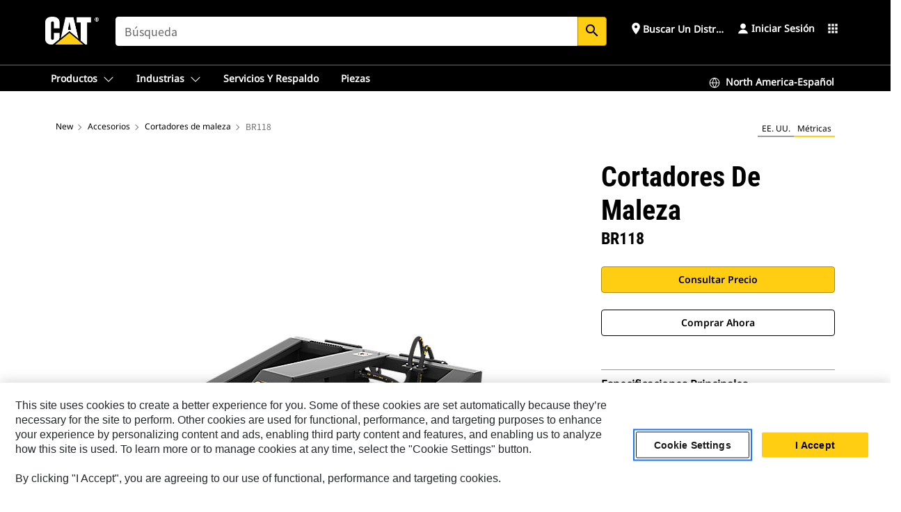

--- FILE ---
content_type: text/html; charset=UTF-8
request_url: https://www.cat.com/es_US/products/new/attachments/brushcutters/brushcutters/116324.html
body_size: 47649
content:



<!DOCTYPE HTML>
<html lang="es" xml:lang="es">
    <head>
    <meta charset="UTF-8"/>
    <meta name="template" content="deg---product-landing-editable"/>
    

    
    
<link rel="stylesheet" href="/etc.clientlibs/deg/clientlibs/clientlib-dependencies.min.5d18fc177c2b9da2d8bc26f6a27fdd3a.css" type="text/css">
<script src="/etc.clientlibs/deg/clientlibs/clientlib-dependencies.min.a8d10506f792891a66041fb5ea0095aa.js"></script>





    
<link rel="stylesheet" href="/etc.clientlibs/deg/clientlibs/clientlib-base.min.078c2e96dcf30046ac47ad3f8680501f.css" type="text/css">








    
    
    

    

    
    
    

    

<!-- START Custom code-->


<!-- OneTrust Cookies Consent Notice start -->
<script id="otDomainScript" src="https://cdn.cookielaw.org/scripttemplates/otSDKStub.js" type="text/javascript" charset="UTF-8" data-domain-script="6b32398a-3e80-4329-b54b-c689861a9fe9"></script>
<script type="text/javascript">function OptanonWrapper() { }</script>
<!-- OneTrust Cookies Consent Notice end -->

<!-- OneTrust Cookies Check Start -->
<script>
	var otDomainScript = document.getElementById("otDomainScript").getAttribute("data-domain-script");

	if (otDomainScript.includes("-test")) {
		document.cookie = "OptanonConsent=;domain=.cat.com;path=/;expires=Thu, 01 Jan 1970 00:00:00 GMT";
		document.cookie = "OptanonAlertBoxClosed=;domain=.cat.com;path=/;expires=Thu, 01 Jan 1970 00:00:00 GMT";
		document.cookie = "OptanonConsent=;domain=.caterpillar.com;path=/;expires=Thu, 01 Jan 1970 00:00:00 GMT";
		document.cookie = "OptanonAlertBoxClosed=;domain=.caterpillar.com;path=/;expires=Thu, 01 Jan 1970 00:00:00 GMT";
		document.cookie = "OptanonConsent=;domain=.fgwilson.com;path=/;expires=Thu, 01 Jan 1970 00:00:00 GMT";
		document.cookie = "OptanonAlertBoxClosed=;domain=.fgwilson.com;path=/;expires=Thu, 01 Jan 1970 00:00:00 GMT";
		document.cookie = "OptanonConsent=;domain=.mak-catmarine.com;path=/;expires=Thu, 01 Jan 1970 00:00:00 GMT";
		document.cookie = "OptanonAlertBoxClosed=;domain=.mak-catmarine.com;path=/;expires=Thu, 01 Jan 1970 00:00:00 GMT";
		document.cookie = "OptanonConsent=;domain=.perkins.com;path=/;expires=Thu, 01 Jan 1970 00:00:00 GMT";
		document.cookie = "OptanonAlertBoxClosed=;domain=.perkins.com;path=/;expires=Thu, 01 Jan 1970 00:00:00 GMT";
		document.cookie = "OptanonConsent=;domain=.progressrail.com;path=/;expires=Thu, 01 Jan 1970 00:00:00 GMT";
		document.cookie = "OptanonAlertBoxClosed=;domain=.progressrail.com;path=/;expires=Thu, 01 Jan 1970 00:00:00 GMT";
		document.cookie = "OptanonConsent=;domain=.solarturbines.com;path=/;expires=Thu, 01 Jan 1970 00:00:00 GMT";
		document.cookie = "OptanonAlertBoxClosed=;domain=.solarturbines.com;path=/;expires=Thu, 01 Jan 1970 00:00:00 GMT";
		document.cookie = "OptanonConsent=;domain=.spmoilandgas.com;path=/;expires=Thu, 01 Jan 1970 00:00:00 GMT";
		document.cookie = "OptanonAlertBoxClosed=;domain=.spmoilandgas.com;path=/;expires=Thu, 01 Jan 1970 00:00:00 GMT";
		document.cookie = "OptanonConsent=;domain=.tangentenergy.com;path=/;expires=Thu, 01 Jan 1970 00:00:00 GMT";
		document.cookie = "OptanonAlertBoxClosed=;domain=.tangentenergy.com;path=/;expires=Thu, 01 Jan 1970 00:00:00 GMT";
		document.cookie = "OptanonConsent=;domain=.pecktech.com;path=/;expires=Thu, 01 Jan 1970 00:00:00 GMT";
		document.cookie = "OptanonAlertBoxClosed=;domain=.pecktech.com;path=/;expires=Thu, 01 Jan 1970 00:00:00 GMT";
		document.cookie = "OptanonConsent=;domain=.anchorcoupling.com;path=/;expires=Thu, 01 Jan 1970 00:00:00 GMT";
		document.cookie = "OptanonAlertBoxClosed=;domain=.anchorcoupling.com;path=/;expires=Thu, 01 Jan 1970 00:00:00 GMT";
		document.cookie = "OptanonConsent=;domain=.anchorfluidsystems.com;path=/;expires=Thu, 01 Jan 1970 00:00:00 GMT";
		document.cookie = "OptanonAlertBoxClosed=;domain=.anchorfluidsystems.com;path=/;expires=Thu, 01 Jan 1970 00:00:00 GMT";
		document.cookie = "OptanonConsent=;domain=.catrentalstore.com;path=/;expires=Thu, 01 Jan 1970 00:00:00 GMT";
		document.cookie = "OptanonAlertBoxClosed=;domain=.catrentalstore.com;path=/;expires=Thu, 01 Jan 1970 00:00:00 GMT";
		document.cookie = "OptanonConsent=;domain=.catdealer.com;path=/;expires=Thu, 01 Jan 1970 00:00:00 GMT";
		document.cookie = "OptanonAlertBoxClosed=;domain=.catdealer.com;path=/;expires=Thu, 01 Jan 1970 00:00:00 GMT";
	}
</script>
<!-- OneTrust Cookies Check End -->


<!-- ue2laempublishaserverp02 -->



		
<meta name="site_category" content="Productos"/>
<meta http-equiv="X-UA-Compatible" content="IE=edge,chrome=1"/>

<script>
	var currentPage = "/content/catdotcom/es_US/products/new/attachments/brushcutters/brushcutters/116324",isPerkins = 'false', isCatdotcom = 'false';
    window._cat_drl_loc_sev_url = "";
    window._cat_drl_loc_search_dist = "";
    window._cat_drl_loc_max_results = "";
	window._addPath_vanity = "";
	window.defaultUnitType = "metric";
		window._cat_drl_loc_app_id = "";
    window._cat_drl_loc_app_url = "";
    window._bing_key= "As3LWGxakhWXqIL6M3BBWFqEZn9J2XDgt9H9oCm1qcTxWnRV2wp_cityZM0UuOOf";	
    window._helios_dls_url = "api.cat.com";
    if(currentPage.indexOf("/content/wwwperkins") === 0){
    	isPerkins='true';
    }
	if (currentPage.indexOf("/content/catdotcom") === 0) {
    	isCatdotcom = 'true';
	} 
    var currentLocaleString = "es_US";
	Granite.I18n.setLocale(currentLocaleString);
</script>

<script>
    // Added method to fetch the cookie value (needed for Datalayer push on page load)
    function getCookieVal(name){
        var arr = null,
            reg = new RegExp('(^| )' + name + '=([^;]+)');
        if(arr = document.cookie.match(reg)){
            return unescape(arr[2]);
        } else {
            return null;
        }
    }

    var catRecId = '',
        loginId = '',
        userGAInfo = '';

	var dataLayer = window.dataLayer || [],
	  siteID = 'catDotCom' == "" ? null : 'catDotCom',
	  templateID = 'deg---product-landing-editable' == "" ? null : 'deg---product-landing-editable',
	  templateBase = 'deg' == "" ? null : 'deg',
	  adiBu = 'BCP' == "" ? null : 'BCP',
	  adiApp = '' == "" ? null : '',
	  adiInd = '' == "" ? null : '',
	  adiAud = '' == "" ? null : '',
	  adiAudgoal = '' == "" ? null : '',
	  adiPripgkpi = '' == "" ? null : '',
	  adiSecpgkpi = '' == "" ? null : '',
	  dealerCode = '' == "" ? null : '',
	  dealerName = '' == "" ? null : '',
	  lastPublishedDate = '2025-12-04T01:36:03.354-06:00' == "" ? null : '2025-12-04T01:36:03.354-06:00',
	  b2cDataLayerFlag = true,
	  campaignFlag = false;

	var favDealer = JSON.parse(localStorage.getItem("favorite_dealer"));
	var dealerId = null,
		dealerCode = null,
		dealerName = null,
		dealerLocationName = null;
	if(favDealer) {
		dealerId = favDealer.dealerId;
		dealerCode = favDealer.ecommerceDealerCode;
		dealerName = favDealer.dealerName;
		dealerLocationName = favDealer.dealerLocationName;
	}

	// Get the RecId, loginId and GAInfo from the cookie

		loginId = null != getCookieVal('CWSID') ? getCookieVal('CWSID') : '';
		catRecId = null != getCookieVal('RECID') ? getCookieVal('RECID') : '';

        dataLayer.push({
            'catRecId': catRecId,
            'loginId': loginId
        });

		includeGAInfoDatalayerValues();

	function includeGAInfoDatalayerValues(){
			if((typeof isPingAccessEnabledFlag !== 'undefined' && isPingAccessEnabledFlag) ||
			   (typeof isGAInfoEnabledFlag !== 'undefined' && isGAInfoEnabledFlag)) {

				userGAInfo = null != getCookieVal('GAInfo') ? JSON.parse(getCookieVal('GAInfo')) : '';

					dataLayer.push({
                        'affClass': userGAInfo.affClass,
                        'affCode': userGAInfo.affCode,
                        'affiliationOrgCode': userGAInfo.affiliationOrgCode,
                        'hem': userGAInfo.hem,
                    })
			}
	}
        var serial_code_url = new URL(window.location.href);
        var serial_code = serial_code_url.searchParams.get("serial_number");

        var isPdp = true;
		var isPcp = false;
		var isPfp = false;
		var isPsfp = false;

		if(isPfp || isPsfp){
        		adiBu = '';
			    adiBu = (!adiBu || adiBu === "null") ? null : adiBu;
                 } 

		var adiContTypeValue = null;

		if(isPdp || isPcp || isPfp || isPsfp){
			adiContTypeValue = "awareness | engagement | consideration | lead gen";
		} else {
			adiContTypeValue = '' == "" ? null : '';
		}

	dataLayer.push({
		'zipCode': sessionStorage.getItem('bcpZip'),
		'siteID': siteID,
        'dealerId' : dealerId,
        'dealerCode' : dealerCode,
        'dealerName' : dealerName,
        'dealerLocationName' : dealerLocationName,
		'templateID': templateID,
		'templateBase': templateBase,
		'adiBu'	: adiBu,
		'adiApp' : adiApp,
		'adiContType' : adiContTypeValue,
		'adiInd' : adiInd,
		'adiAud' : adiAud,
        'adiAudgoal' : adiAudgoal,
        'adiPripgkpi' : adiPripgkpi,
        'adiSecpgkpi' : adiSecpgkpi,
        'storeID' : dealerCode,
		'storeCode' : dealerCode,
		'storeName' : dealerName,
		'lastPubDate' : lastPublishedDate,
		'campaignFlag' : campaignFlag,
                'serialNumber' : serial_code
      	});
	if(b2cDataLayerFlag){
	    if(getCookieVal('li_aemgainfo')){
	        var aemgainfo = JSON.parse(getCookieVal('li_aemgainfo'));
	        var dataLayer = window.dataLayer || [];
	        dataLayer.push({
	            'event':'b2cloaded',
	            'companyID' : aemgainfo.companyID,
	            'hem' : aemgainfo.hem,
	            'loginID' : aemgainfo.loginID,
	            'catRecId' : aemgainfo.catRecId,
	            'affClass' : aemgainfo.affClass,
	            'affCode' : aemgainfo.affCode,
	            'b2cdealerCode' : aemgainfo.b2cdealerCode,
	            'topLvlOrgCode' : aemgainfo.topLvlOrgCode,
	            'b2cObjectID' : aemgainfo.b2cObjectID,
	            'b2cUserType' : aemgainfo.b2cUserType
	        })
	    }
	    else{
	    	document.cookie = 'li_aemgainfo = {"companyID":"","hem":"","loginID":"","catRecId":"","affClass":"","affCode":"","b2cdealerCode":"","topLvlOrgCode":"","b2cObjectID":"","b2cUserType":""}'+ '; path=/; Secure; SameSite=Lax';
	        var dataLayer = window.dataLayer || [];
	        dataLayer.push({
	            'event':'b2cloaded',
	            'companyID' : "",
	            'hem' : "",
	            'loginID' : "",
	            'catRecId' : "",
	            'affClass' : "",
	            'affCode' : "",
	            'b2cdealerCode' : "",
	            'topLvlOrgCode' : "",
	            'b2cObjectID' : "",
	            'b2cUserType' : ""
	        })
	    }
		
	}

</script>

<!-- Google Tag Manager -->
<script>(function(w,d,s,l,i){w[l]=w[l]||[];w[l].push({'gtm.start':
new Date().getTime(),event:'gtm.js'});var f=d.getElementsByTagName(s)[0],
j=d.createElement(s),dl=l!='dataLayer'?'&l='+l:'';j.async=true;j.src=
'//www.googletagmanager.com/gtm.js?id='+i+dl;f.parentNode.insertBefore(j,f);
})(window,document,'script','dataLayer','GTM-5JB4X4');</script>
<!-- End Google Tag Manager -->

<meta name="viewport" content="width=device-width, initial-scale=1.0"/>
<meta name="keywords" content="new, BR118"/>
<meta name="twitter:card" content="summary_large_image"/>




<!-- Open Group tagging : Social network (OpenGraph) metatag values -->



<meta property="og:site_name" content="https://www.cat.com/es_US/products/new/attachments/brushcutters/brushcutters/116324.html"/>



<!-- Page Tag list -->

	
		<meta name="product_line" content="Productos^Accesorios^Cortadores de maleza^Cortadores de maleza^BR118"/>
    
		<meta name="acquisition_type" content="acquisition_type^new"/>
    

<!-- Blog Tag list -->

	
		<meta name="b_tags_product_line" content="Productos^Accesorios^Cortadores de maleza^Cortadores de maleza^BR118"/>
    
		<meta name="b_tags_acquisition_type" content="acquisition_type^new"/>
    

<!-- Blog Tag list End -->

<!-- Published Date to metatag for blogCards -->



	<link rel="shortcut icon" type="image/vnd.microsoft.icon" href='/content/dam/favicons/Favicon.png'/>



	<link rel="apple-touch-icon-precomposed" sizes="57x57" href='/content/dam/favicons/catdotcomFavicon.png/_jcr_content/renditions/cq5dam.thumbnail.57.57.png'/>
	<link rel="apple-touch-icon-precomposed" sizes="72x72" href='/content/dam/favicons/catdotcomFavicon.png/_jcr_content/renditions/cq5dam.thumbnail.72.72.png'/>
	<link rel="apple-touch-icon-precomposed" sizes="114x114" href='/content/dam/favicons/catdotcomFavicon.png/_jcr_content/renditions/cq5dam.thumbnail.114.114.png'/>
	<link rel="apple-touch-icon-precomposed" sizes="144x144" href='/content/dam/favicons/catdotcomFavicon.png/_jcr_content/renditions/cq5dam.thumbnail.144.144.png'/>


<meta name="description" content="Las desbrozadoras Cat® se utilizan para limpiar los terrenos y quitar maleza."/>




    
    

    
    
    
    



<title>BR118 Cortadores de maleza | Cat | Caterpillar</title>
<link rel="canonical" href='https://www.cat.com/es_US/products/new/attachments/brushcutters/brushcutters/116324.html'/>
<!-- Global Editable Whitelabel CSS-->
<link rel="stylesheet" href="/content/catdotcom/es_US/_jcr_content.editable-whitelabel-v2.css"/>
</head>
    <body class="page basicpage auth" data-offset="84">
        
        
            

<!-- Google Tag Manager (noscript) -->
<noscript><iframe src="//www.googletagmanager.com/ns.html?id=GTM-5JB4X4" height="0" width="0" style="display:none;visibility:hidden"></iframe></noscript>
<!-- End Google Tag Manager (noscript) -->
            



            


<div class="root responsivegrid">


<div class="aem-Grid aem-Grid--12 aem-Grid--default--12 ">
    
    <div class="inheritedExperienceFragment experiencefragment aem-GridColumn aem-GridColumn--default--12">

    
    

    



<div class="xf-content-height">
    


<div class="aem-Grid aem-Grid--12 aem-Grid--default--12 ">
    
    <div class="cookie aem-GridColumn aem-GridColumn--default--12">








    
    
<link rel="stylesheet" href="/etc.clientlibs/deg/components/content/general/cookie/v3/cookie/clientlibs/site.min.52a649af8eb7e6a89c8e5056137c5aa5.css" type="text/css">



    
    
<script src="/etc.clientlibs/deg/components/content/general/cookie/v3/cookie/clientlibs/site.min.d6bb5a271a50721dc8913a051877eb51.js"></script>





<div class="ot-cookie-banner" style="display:none;">
    
        <input type="hidden" id="locale-page-publish" value="es_US"/>
    

    
</div></div>
<div class="header aem-GridColumn aem-GridColumn--default--12">

<!-- HTML  -->


<div class="skip-to-content">
  <a class="skip-to-content-link" href="#mainContent">Skip to main content</a>
</div>

<div class="skip-search-crawl d-print-none">
  <header class="mega--nav tfn header auth-track">
    
    
    
    
    
    
    
    
    
    <input type="hidden" id="exp-fragment-resource" data-azure-path="/content/catdotcom/es_US/products/new/attachments/brushcutters/brushcutters/116324"/>
    <div style="display: none;" id="isDealer"></div>
    <div style="display: none;" id="dealerPage" data-dealerPage="/content/catdotcom/es_US/support/dealer-locator.html"></div>

    <div class="container container--mega-nav">
      <div class="row">
        <input hidden id="showSearch" value="true"/>
        <input hidden id="showAdvanceSearch" value="false"/>
        <div class="col header-container">
          
          



<a href="#" onclick="" class="menu-toggle" data-open-label="menu" data-close-label="close" aria-label="Menu" style="display: none;"><span></span></a>
<a href="/es_US.html" class="logo">
	<picture>
              <source media="(min-width: 1023px)" srcset="https://s7d2.scene7.com/is/image/Caterpillar/CM20160629-33279-63115?fmt= png-alpha"/>
              <img src="https://s7d2.scene7.com/is/image/Caterpillar/CM20160629-33279-63115?fmt=%20png-alpha" alt="Cat Logo"/>
              <img class="logo--print" src="https://s7d2.scene7.com/is/image/Caterpillar/CM20160629-33279-63115?fmt=%20png-alpha" alt="Cat Logo"/>
	</picture>
</a>


    


          
            
            
            
              <div class="search-wrap open header-middle">
                


	
	
    
<link rel="stylesheet" href="/etc.clientlibs/deg/components/structure/search/v2/search/clientlibs/site.min.040091e378d13312ca799339b87aea61.css" type="text/css">
<link rel="stylesheet" href="/etc.clientlibs/deg/components/structure/search/v1/search/clientlibs/site.min.7ea43d628062d274409239af092e2700.css" type="text/css">



	
	<form action="/es_US/search/search-results.html" class="search-inner search siteSearchForm" id="global_search" name="global_search" method="GET">
		<!-- <i class="material-icons" id="siteSearchForm_search_icon">search</i> -->
		<label for="searchInput" class="sr-only">Search</label>
		
		
			<input type="search" class="input-large search-input" id="searchInput" name="search" placeholder="Búsqueda" autocomplete="off" onkeyup="newCatdotcomSearchAutoSuggestHeader(this, 'global_search');"/>
		
		

		<input type="hidden" name="pagePath" id="pagePath" value="/content/catdotcom/es_US/products/new/attachments/brushcutters/brushcutters/116324"/>
		<input type="hidden" id="newSearchEnabled" value="true"/>

		
		<button type="submit" class="button button-primary button-sm global-search-btn" aria-label="Búsqueda"><i class="material-icons" id="siteSearchForm_search_icon">search</i></button>
		<!-- <a href="#" onclick="" class="search-close">&#215;</a> -->
		<div id="global_searchsearchInputSuggBox" class="suggestionBox col-7 col-lg-10 col-md-8 col-sm-6 col-xs-6" style="display:none">
			
				<div class="suggestionBoxSearchHeader" style="display:none">
					<div class="suggestionBoxHeading">PALABRAS CLAVE SUGERIDAS</div>
					<div id="SuggKeywordsHeader">
					</div>
				</div>
				<div class="suggestionBoxSearchHeader" style="display:none">
					<div class="suggestionBoxHeading">PRODUCTOS SUGERIDOS</div>
					<div id="SuggProductsHeader">
					</div>
				</div>
				<div class="suggestionBoxSearchHeader" style="display:none">
					<div class="suggestionBoxHeading">CONTENIDO SUGERIDO</div>
					<div id="SuggCategoriesHeader">
					</div>
				</div>
			
			<!-- end existing aem autosuggest -->
		</div>
	</form>


    

              </div>
            
          
          <ul class="utility--links">
            
              <!-- <sly data-sly-test="true"> -->
                <!-- <a href="#" target="_blank" onclick=""
                  role="button" class="search-toggle search auth-track "
                  aria-label="Búsqueda" id="utility_links_search">
                  <i class="material-icons" id="utility_links_search_icon" aria-hidden="true">search</i><span
                    class="utility_search">Search</span> -->

                <!-- </a> -->

                <!-- <div class="search-wrap open"> -->
                  <!-- <sly data-sly-resource="search" /> -->
                <!-- </div> -->
              <!-- </sly> -->
            </li>
            
            
              <a class="logged-in-mobile-icon my-account-loggedin-mobile myaccount-welcome" href="#" role="button" data-account-drawer="mega-accountlinks" aria-label="account" style="display: none;" data-toggle="modal" data-target="#my-account__modal--logged-in-mob">
                <i class="material-icons person" aria-hidden="true">person</i><i class="material-icons clear" style="display: none;" aria-hidden="true">clear</i>
              </a>
              <a class="logged-in-mobile-icon my-account-default my-account-default-mobile" href="#" role="button" data-account-drawer="mega-accountlinks-default" data-toggle="modal" data-target="#my-account__modal--default-mob">
                <i class="material-icons person" aria-hidden="true">person</i><i class="material-icons clear" style="display: none;" aria-hidden="true">clear</i>
              </a>
            

            
            
              
                <li class="utility--links__find-dealer findDealer auth-track">
                  <!-- link before dealer chosen -->
                   <a href="#" role="button" class="show-label" data-toggle="modal" data-target="#launch-this-modal-window12" id="utility_links_findDealer_place" style="">
                      <i class="material-icons" id="utility_links_findDealer_place_icon" aria-hidden="true">place</i><span>
                        Buscar un distribuidor
                        
                      </span>
                    </a> 
                   <!-- link after dealer chosen -->
                  <div class="drop--menu">
                    <a href="#" role="button" class="dropdown-button show-label dealer-info__show-abel" id="utility_links_dropdown_btn_place" style=""></a>
                    <ul class="menu--content" role="dialog" aria-modal="true" aria-labelledby="directionDialogTitle">
                      <li><a href="#" role="button" class="close">&#215;</a></li>
                      <li class="dealer--info">
                        <p id="directionDialogTitle" class="title" aria-level="3" role="heading" data-dealer-code=""></p>
                        <button type="button" aria-hidden="false" class="close" data-dismiss="modal" aria-label="Close">
                          <span aria-hidden="true">&times;</span>
                        </button> <!-- <p class="time">Open Till 5PM</p> -->
                        <hr aria-hidden="true"/>
                        <p class="dealer-address"></p> <a role="button" href="" class="cat-follow fav-dealer-direction" onclick="getFavDealerDirection(event,this);">Instrucciones</a> <a role="button" class="cat-follow fav-dealer-info-follow" href="#" data-toggle="modal" data-target="#launch-this-modal-window12">Detalles del distribuidor</a>
                        <hr/> <a class="button button-tertiary find-dealer-follow" role="button" href="#" data-toggle="modal" data-target="#launch-this-modal-window12">Buscar otro distribuidor</a>
                      </li>
                    </ul>
                  </div>
                </li>
              
            

            


            
            

    
    

    <!-- My Account - Default -->
    

    <!-- Default - Desktop view -->
    
        <li class="utility--links__dropdown my-account-default my-account-default-desktop utility--links__account" data-b2c-version="true">
            <div class="drop--menu">
                <a href="#" class="newAccount" role="button" data-toggle="modal" data-target="#my-account__modal-default" aria-label="Iniciar sesión">
                    <div class="account-header-section">
                        <svg class="my-account-icon" xmlns="http://www.w3.org/2000/svg" width="16" height="16" viewBox="0 0 16 16" fill="none">
                            <path d="M8.00008 0.736694C5.85629 0.736694 4.11841 2.47458 4.11841 4.61836C4.11841 6.76215 5.85629 8.50003 8.00008 8.50003C10.1439 8.50003 11.8817 6.76215 11.8817 4.61836C11.8817 2.47458 10.1439 0.736694 8.00008 0.736694Z" fill="currentColor"/>
                            <path d="M7.99995 9.57263C6.46353 9.57263 4.9668 10.0605 3.72555 10.966C2.48429 11.8715 1.56264 13.1477 1.09347 14.6107C1.04469 14.7628 1.07151 14.9291 1.16564 15.0581C1.25976 15.1871 1.40987 15.2634 1.56958 15.2634H14.4303C14.59 15.2634 14.7401 15.1871 14.8343 15.0581C14.9284 14.9291 14.9552 14.7628 14.9064 14.6107C14.4373 13.1477 13.5156 11.8715 12.2744 10.966C11.0331 10.0605 9.53637 9.57263 7.99995 9.57263Z" fill="currentColor"/>
                        </svg>
                        <span class="account-name"><div>Iniciar sesión</div></span>
                    </div>
                </a>
                <!-- Default Modal - Desktop view -->
                <div class="modal fade auth small full-inner my-account__modal" id="my-account__modal-default" tabindex="-1" role="dialog" aria-labelledby="my-account Modal" aria-hidden="true">
                    <div class="modal-dialog my-account__content">
                        <div class="modal-content">
                            <div class="modal-header my-account__header">
                                <span class="modal-title my-account__title" id="my-account">Cuenta</span>
                                <button type="button" class="close my-account__close-btn" data-dismiss="modal" aria-label="Close">
				 <span class="my-account__closeIcon"><svg xmlns="http://www.w3.org/2000/svg" width="32" height="32" viewBox="0 0 32 32" fill="none">
								<path d="M21.185 11.5317C21.3829 11.3338 21.3829 11.013 21.185 10.8151C20.9872 10.6173 20.6664 10.6173 20.4685 10.8151L16.0001 15.2836L11.5317 10.8151C11.3338 10.6173 11.013 10.6173 10.8151 10.8151C10.6173 11.013 10.6173 11.3338 10.8151 11.5317L15.2836 16.0001L10.8151 20.4685C10.6173 20.6664 10.6173 20.9872 10.8151 21.185C11.013 21.3829 11.3338 21.3829 11.5317 21.185L16.0001 16.7166L20.4685 21.185C20.6664 21.3829 20.9872 21.3829 21.185 21.185C21.3829 20.9872 21.3829 20.6664 21.185 20.4685L16.7166 16.0001L21.185 11.5317Z" fill="#3F3F3F"/>
							 </svg></span>
                                </button>
                            </div>
                            <div class="modal-body my-account__body">
                                <div class="my-account-buttons">
                                    <a href="/es_US/account/login.html" class="button button-primary header-buttons" role="button" aria-label="Sign In to your account">
                                        Iniciar sesión
                                    </a>
                                    <a href="/es_US/account/register.html" class="button button-secondary header-buttons" role="button" aria-label="Create account">
                                         Crear cuenta
                                    </a>
                                </div>
                                <div class="my-account-section">
                                    <p><b>Una cuenta. Todo Cat.</b></p>
<p>Si ya tiene una cuenta existente de otra aplicación de Cat, puede usar la misma cuenta para iniciar sesión aquí.</p>

                                </div>
                                <hr class='links-separator'/>
                                <div class="my-account__external-links-section">
                                    <div class="my-account-external-links__item">
                                        <a class="my-account-external-links__link" href="https://vl.cat.com/visionlink?ui_locales=en-US" target="_blank" rel="noopener noreferrer">
                                            <span>My Fleet | VisionLink </span>
                                            <span>
                                    <svg width="16" height="16" viewBox="0 0 16 16" fill="none" xmlns="http://www.w3.org/2000/svg">
                                        <path d="M1.89488 1.89488C1.99625 1.79352 2.13373 1.73657 2.27709 1.73657H6.95939C7.23554 1.73657 7.45939 1.51271 7.45939 1.23657C7.45939 0.96043 7.23554 0.736572 6.95939 0.736572H2.27709C1.86852 0.736572 1.47668 0.898876 1.18778 1.18778C0.898876 1.47668 0.736572 1.86852 0.736572 2.27709V13.7227C0.736572 14.1313 0.898876 14.5231 1.18778 14.812C1.47668 15.1009 1.86851 15.2632 2.27709 15.2632H13.7227C14.1313 15.2632 14.5231 15.1009 14.812 14.812C15.1009 14.5231 15.2632 14.1313 15.2632 13.7227V9.04042C15.2632 8.76428 15.0394 8.54042 14.7632 8.54042C14.4871 8.54042 14.2632 8.76428 14.2632 9.04042V13.7227C14.2632 13.8661 14.2063 14.0036 14.1049 14.1049C14.0036 14.2063 13.8661 14.2632 13.7227 14.2632H2.27709C2.13373 14.2632 1.99625 14.2063 1.89488 14.1049C1.79352 14.0036 1.73657 13.8661 1.73657 13.7227V2.27709C1.73657 2.13373 1.79352 1.99625 1.89488 1.89488Z" fill="#666565"></path>
                                        <path d="M15.158 0.929187C15.1336 0.897874 15.1055 0.869544 15.0744 0.844842C14.989 0.777061 14.8811 0.736572 14.7636 0.736572H11.1218C10.8457 0.736572 10.6218 0.96043 10.6218 1.23657C10.6218 1.51271 10.8457 1.73657 11.1218 1.73657H13.5565L7.64669 7.64635C7.45143 7.84162 7.45143 8.1582 7.64669 8.35346C7.84195 8.54872 8.15854 8.54872 8.3538 8.35346L14.2636 2.44364V4.87837C14.2636 5.15451 14.4875 5.37837 14.7636 5.37837C15.0398 5.37837 15.2636 5.15451 15.2636 4.87837V1.23657C15.2636 1.15043 15.2418 1.06938 15.2035 0.998621C15.2007 0.993547 15.1979 0.98851 15.195 0.983513C15.1864 0.968959 15.1771 0.954746 15.1669 0.940935C15.164 0.936986 15.161 0.933069 15.158 0.929187Z" fill="#666565"></path>
                                    </svg>
                                    </span>
                                        </a>
                                    </div>
                                
                                    <div class="my-account-external-links__item">
                                        <a class="my-account-external-links__link" href="https://mycatfinancial.com/GC_Login" target="_blank" rel="noopener noreferrer">
                                            <span>MyCatFinancial</span>
                                            <span>
                                    <svg width="16" height="16" viewBox="0 0 16 16" fill="none" xmlns="http://www.w3.org/2000/svg">
                                        <path d="M1.89488 1.89488C1.99625 1.79352 2.13373 1.73657 2.27709 1.73657H6.95939C7.23554 1.73657 7.45939 1.51271 7.45939 1.23657C7.45939 0.96043 7.23554 0.736572 6.95939 0.736572H2.27709C1.86852 0.736572 1.47668 0.898876 1.18778 1.18778C0.898876 1.47668 0.736572 1.86852 0.736572 2.27709V13.7227C0.736572 14.1313 0.898876 14.5231 1.18778 14.812C1.47668 15.1009 1.86851 15.2632 2.27709 15.2632H13.7227C14.1313 15.2632 14.5231 15.1009 14.812 14.812C15.1009 14.5231 15.2632 14.1313 15.2632 13.7227V9.04042C15.2632 8.76428 15.0394 8.54042 14.7632 8.54042C14.4871 8.54042 14.2632 8.76428 14.2632 9.04042V13.7227C14.2632 13.8661 14.2063 14.0036 14.1049 14.1049C14.0036 14.2063 13.8661 14.2632 13.7227 14.2632H2.27709C2.13373 14.2632 1.99625 14.2063 1.89488 14.1049C1.79352 14.0036 1.73657 13.8661 1.73657 13.7227V2.27709C1.73657 2.13373 1.79352 1.99625 1.89488 1.89488Z" fill="#666565"></path>
                                        <path d="M15.158 0.929187C15.1336 0.897874 15.1055 0.869544 15.0744 0.844842C14.989 0.777061 14.8811 0.736572 14.7636 0.736572H11.1218C10.8457 0.736572 10.6218 0.96043 10.6218 1.23657C10.6218 1.51271 10.8457 1.73657 11.1218 1.73657H13.5565L7.64669 7.64635C7.45143 7.84162 7.45143 8.1582 7.64669 8.35346C7.84195 8.54872 8.15854 8.54872 8.3538 8.35346L14.2636 2.44364V4.87837C14.2636 5.15451 14.4875 5.37837 14.7636 5.37837C15.0398 5.37837 15.2636 5.15451 15.2636 4.87837V1.23657C15.2636 1.15043 15.2418 1.06938 15.2035 0.998621C15.2007 0.993547 15.1979 0.98851 15.195 0.983513C15.1864 0.968959 15.1771 0.954746 15.1669 0.940935C15.164 0.936986 15.161 0.933069 15.158 0.929187Z" fill="#666565"></path>
                                    </svg>
                                    </span>
                                        </a>
                                    </div>
                                </div>
                            </div>
                            <div class="modal-footer my-account__footer">
                                <div class="modal-footer__full-width-container">
                                    <button class="button button-tertiary" type="button" data-dismiss="modal" aria-label="Close">Close
                                    </button>
                                </div>
                            </div>
                        </div>
                    </div>
                </div>
            </div>
        </li>
    

    <!-- My Account - LoggedIn -->
    

    <!-- LoggedIn - Desktop view -->
    
        <li class="utility--links__dropdown my-account-loggedin utility--links__account" style="display: none;">
            <div class="drop--menu">
                <a href="#" class="newAccount" role="button" data-toggle="modal" data-target="#my-account__modal--logged-in">
                    <div class="account-header-section">
                        <svg class="my-account-icon" xmlns="http://www.w3.org/2000/svg" width="16" height="16" viewBox="0 0 16 16" fill="none">
                            <path d="M8.00008 0.736694C5.85629 0.736694 4.11841 2.47458 4.11841 4.61836C4.11841 6.76215 5.85629 8.50003 8.00008 8.50003C10.1439 8.50003 11.8817 6.76215 11.8817 4.61836C11.8817 2.47458 10.1439 0.736694 8.00008 0.736694Z" fill="currentColor"/>
                            <path d="M7.99995 9.57263C6.46353 9.57263 4.9668 10.0605 3.72555 10.966C2.48429 11.8715 1.56264 13.1477 1.09347 14.6107C1.04469 14.7628 1.07151 14.9291 1.16564 15.0581C1.25976 15.1871 1.40987 15.2634 1.56958 15.2634H14.4303C14.59 15.2634 14.7401 15.1871 14.8343 15.0581C14.9284 14.9291 14.9552 14.7628 14.9064 14.6107C14.4373 13.1477 13.5156 11.8715 12.2744 10.966C11.0331 10.0605 9.53637 9.57263 7.99995 9.57263Z" fill="currentColor"/>
                        </svg>
                        <span class="account-name myaccount-welcome"></span>
                    </div>
                </a>
                <!-- LoggedIn Modal - Desktop view -->
                <div class="modal fade auth small full-inner my-account__modal" id="my-account__modal--logged-in" tabindex="-1" role="dialog" aria-labelledby="my-account Modal" aria-hidden="true">
                    <div class="modal-dialog my-account__content">
                        <div class="modal-content">
                            <div class="modal-header my-account__header">
                                <span class="modal-title my-account__title" id="my-account"></span>
                                <button type="button" class="close my-account__close-btn" data-dismiss="modal" aria-label="Close">
                                    <svg xmlns="http://www.w3.org/2000/svg" width="32" height="32" viewBox="0 0 32 32" fill="none">
                                        <path d="M21.185 11.5317C21.3829 11.3338 21.3829 11.013 21.185 10.8151C20.9872 10.6173 20.6664 10.6173 20.4685 10.8151L16.0001 15.2836L11.5317 10.8151C11.3338 10.6173 11.013 10.6173 10.8151 10.8151C10.6173 11.013 10.6173 11.3338 10.8151 11.5317L15.2836 16.0001L10.8151 20.4685C10.6173 20.6664 10.6173 20.9872 10.8151 21.185C11.013 21.3829 11.3338 21.3829 11.5317 21.185L16.0001 16.7166L20.4685 21.185C20.6664 21.3829 20.9872 21.3829 21.185 21.185C21.3829 20.9872 21.3829 20.6664 21.185 20.4685L16.7166 16.0001L21.185 11.5317Z" fill="#3F3F3F"/>
                                    </svg>
                                </button>
                            </div>
                            <div class="modal-body my-account__body">
                                <div class="account-dashboard-section">
                                    <div class="account-dashboard-header-section tertiary-nav-links-container">
                                        <ul class="account-section-links tertiary-nav-links-list">
                                            <li>
                                                <a href="/es_US/account/myaccount.html" class="account-dashboard-section-links-li tertiary-nav-link">
                                                    Resumen
                                                </a>
                                            </li>
                                        </ul>
<ul class="account-section-links tertiary-nav-links-list">
                                            <li>
                                                <a href="/es_US/account/myaccount/account-information.html" class="account-dashboard-section-links-li tertiary-nav-link">
                                                    Información de la cuenta
                                                </a>
                                            </li>
                                        </ul>
<ul class="account-section-links tertiary-nav-links-list">
                                            <li>
                                                <a href="/es_US/account/myaccount/site-settings.html" class="account-dashboard-section-links-li tertiary-nav-link">
                                                    Configuración del sitio
                                                </a>
                                            </li>
                                        </ul>
<ul class="account-section-links tertiary-nav-links-list">
                                            <li>
                                                <a href="/es_US/account/myaccount/security.html" class="account-dashboard-section-links-li tertiary-nav-link">
                                                    Ajustes de seguridad
                                                </a>
                                            </li>
                                        </ul>

                                        <div class="my-account__signout">
                                            <a href="/es_US.html" class="account-signout">Cerrar sesión</a>
                                        </div>
                                    </div>
                                </div>
                                <hr class='links-separator'/>
                                <div class="my-account__owner-links-section">
                                    <div class="my-account-owner-links__item">
                                        <a class="my-account-owner-links__link" href="https://parts.cat.com/en/catcorp/OrderStatusInquiry" target="_blank">
                                            <span>Verificar estado del pedido</span>
                                            <span>
                                    <svg width="16" height="16" viewBox="0 0 16 16" fill="none" xmlns="http://www.w3.org/2000/svg">
                                        <path d="M1.89488 1.89488C1.99625 1.79352 2.13373 1.73657 2.27709 1.73657H6.95939C7.23554 1.73657 7.45939 1.51271 7.45939 1.23657C7.45939 0.96043 7.23554 0.736572 6.95939 0.736572H2.27709C1.86852 0.736572 1.47668 0.898876 1.18778 1.18778C0.898876 1.47668 0.736572 1.86852 0.736572 2.27709V13.7227C0.736572 14.1313 0.898876 14.5231 1.18778 14.812C1.47668 15.1009 1.86851 15.2632 2.27709 15.2632H13.7227C14.1313 15.2632 14.5231 15.1009 14.812 14.812C15.1009 14.5231 15.2632 14.1313 15.2632 13.7227V9.04042C15.2632 8.76428 15.0394 8.54042 14.7632 8.54042C14.4871 8.54042 14.2632 8.76428 14.2632 9.04042V13.7227C14.2632 13.8661 14.2063 14.0036 14.1049 14.1049C14.0036 14.2063 13.8661 14.2632 13.7227 14.2632H2.27709C2.13373 14.2632 1.99625 14.2063 1.89488 14.1049C1.79352 14.0036 1.73657 13.8661 1.73657 13.7227V2.27709C1.73657 2.13373 1.79352 1.99625 1.89488 1.89488Z" fill="#666565"></path>
                                        <path d="M15.158 0.929187C15.1336 0.897874 15.1055 0.869544 15.0744 0.844842C14.989 0.777061 14.8811 0.736572 14.7636 0.736572H11.1218C10.8457 0.736572 10.6218 0.96043 10.6218 1.23657C10.6218 1.51271 10.8457 1.73657 11.1218 1.73657H13.5565L7.64669 7.64635C7.45143 7.84162 7.45143 8.1582 7.64669 8.35346C7.84195 8.54872 8.15854 8.54872 8.3538 8.35346L14.2636 2.44364V4.87837C14.2636 5.15451 14.4875 5.37837 14.7636 5.37837C15.0398 5.37837 15.2636 5.15451 15.2636 4.87837V1.23657C15.2636 1.15043 15.2418 1.06938 15.2035 0.998621C15.2007 0.993547 15.1979 0.98851 15.195 0.983513C15.1864 0.968959 15.1771 0.954746 15.1669 0.940935C15.164 0.936986 15.161 0.933069 15.158 0.929187Z" fill="#666565"></path>
                                    </svg>
                                    </span>
                                        </a>
                                    </div>
                                
                                    <div class="my-account-owner-links__item">
                                        <a class="my-account-owner-links__link" href="https://mycatfinancial.com/GC_Login?" target="_blank">
                                            <span>Hacer un pago</span>
                                            <span>
                                    <svg width="16" height="16" viewBox="0 0 16 16" fill="none" xmlns="http://www.w3.org/2000/svg">
                                        <path d="M1.89488 1.89488C1.99625 1.79352 2.13373 1.73657 2.27709 1.73657H6.95939C7.23554 1.73657 7.45939 1.51271 7.45939 1.23657C7.45939 0.96043 7.23554 0.736572 6.95939 0.736572H2.27709C1.86852 0.736572 1.47668 0.898876 1.18778 1.18778C0.898876 1.47668 0.736572 1.86852 0.736572 2.27709V13.7227C0.736572 14.1313 0.898876 14.5231 1.18778 14.812C1.47668 15.1009 1.86851 15.2632 2.27709 15.2632H13.7227C14.1313 15.2632 14.5231 15.1009 14.812 14.812C15.1009 14.5231 15.2632 14.1313 15.2632 13.7227V9.04042C15.2632 8.76428 15.0394 8.54042 14.7632 8.54042C14.4871 8.54042 14.2632 8.76428 14.2632 9.04042V13.7227C14.2632 13.8661 14.2063 14.0036 14.1049 14.1049C14.0036 14.2063 13.8661 14.2632 13.7227 14.2632H2.27709C2.13373 14.2632 1.99625 14.2063 1.89488 14.1049C1.79352 14.0036 1.73657 13.8661 1.73657 13.7227V2.27709C1.73657 2.13373 1.79352 1.99625 1.89488 1.89488Z" fill="#666565"></path>
                                        <path d="M15.158 0.929187C15.1336 0.897874 15.1055 0.869544 15.0744 0.844842C14.989 0.777061 14.8811 0.736572 14.7636 0.736572H11.1218C10.8457 0.736572 10.6218 0.96043 10.6218 1.23657C10.6218 1.51271 10.8457 1.73657 11.1218 1.73657H13.5565L7.64669 7.64635C7.45143 7.84162 7.45143 8.1582 7.64669 8.35346C7.84195 8.54872 8.15854 8.54872 8.3538 8.35346L14.2636 2.44364V4.87837C14.2636 5.15451 14.4875 5.37837 14.7636 5.37837C15.0398 5.37837 15.2636 5.15451 15.2636 4.87837V1.23657C15.2636 1.15043 15.2418 1.06938 15.2035 0.998621C15.2007 0.993547 15.1979 0.98851 15.195 0.983513C15.1864 0.968959 15.1771 0.954746 15.1669 0.940935C15.164 0.936986 15.161 0.933069 15.158 0.929187Z" fill="#666565"></path>
                                    </svg>
                                    </span>
                                        </a>
                                    </div>
                                
                                    <div class="my-account-owner-links__item">
                                        <a class="my-account-owner-links__link" href="https://vl.cat.com/home" target="_blank">
                                            <span>Gestionar flota</span>
                                            <span>
                                    <svg width="16" height="16" viewBox="0 0 16 16" fill="none" xmlns="http://www.w3.org/2000/svg">
                                        <path d="M1.89488 1.89488C1.99625 1.79352 2.13373 1.73657 2.27709 1.73657H6.95939C7.23554 1.73657 7.45939 1.51271 7.45939 1.23657C7.45939 0.96043 7.23554 0.736572 6.95939 0.736572H2.27709C1.86852 0.736572 1.47668 0.898876 1.18778 1.18778C0.898876 1.47668 0.736572 1.86852 0.736572 2.27709V13.7227C0.736572 14.1313 0.898876 14.5231 1.18778 14.812C1.47668 15.1009 1.86851 15.2632 2.27709 15.2632H13.7227C14.1313 15.2632 14.5231 15.1009 14.812 14.812C15.1009 14.5231 15.2632 14.1313 15.2632 13.7227V9.04042C15.2632 8.76428 15.0394 8.54042 14.7632 8.54042C14.4871 8.54042 14.2632 8.76428 14.2632 9.04042V13.7227C14.2632 13.8661 14.2063 14.0036 14.1049 14.1049C14.0036 14.2063 13.8661 14.2632 13.7227 14.2632H2.27709C2.13373 14.2632 1.99625 14.2063 1.89488 14.1049C1.79352 14.0036 1.73657 13.8661 1.73657 13.7227V2.27709C1.73657 2.13373 1.79352 1.99625 1.89488 1.89488Z" fill="#666565"></path>
                                        <path d="M15.158 0.929187C15.1336 0.897874 15.1055 0.869544 15.0744 0.844842C14.989 0.777061 14.8811 0.736572 14.7636 0.736572H11.1218C10.8457 0.736572 10.6218 0.96043 10.6218 1.23657C10.6218 1.51271 10.8457 1.73657 11.1218 1.73657H13.5565L7.64669 7.64635C7.45143 7.84162 7.45143 8.1582 7.64669 8.35346C7.84195 8.54872 8.15854 8.54872 8.3538 8.35346L14.2636 2.44364V4.87837C14.2636 5.15451 14.4875 5.37837 14.7636 5.37837C15.0398 5.37837 15.2636 5.15451 15.2636 4.87837V1.23657C15.2636 1.15043 15.2418 1.06938 15.2035 0.998621C15.2007 0.993547 15.1979 0.98851 15.195 0.983513C15.1864 0.968959 15.1771 0.954746 15.1669 0.940935C15.164 0.936986 15.161 0.933069 15.158 0.929187Z" fill="#666565"></path>
                                    </svg>
                                    </span>
                                        </a>
                                    </div>
                                
                                    <div class="my-account-owner-links__item">
                                        <a class="my-account-owner-links__link" href="https://parts.cat.com/AjaxLogonForm?myAcctMain=1&route=MyEquipment" target="_blank">
                                            <span>Programar un servicio</span>
                                            <span>
                                    <svg width="16" height="16" viewBox="0 0 16 16" fill="none" xmlns="http://www.w3.org/2000/svg">
                                        <path d="M1.89488 1.89488C1.99625 1.79352 2.13373 1.73657 2.27709 1.73657H6.95939C7.23554 1.73657 7.45939 1.51271 7.45939 1.23657C7.45939 0.96043 7.23554 0.736572 6.95939 0.736572H2.27709C1.86852 0.736572 1.47668 0.898876 1.18778 1.18778C0.898876 1.47668 0.736572 1.86852 0.736572 2.27709V13.7227C0.736572 14.1313 0.898876 14.5231 1.18778 14.812C1.47668 15.1009 1.86851 15.2632 2.27709 15.2632H13.7227C14.1313 15.2632 14.5231 15.1009 14.812 14.812C15.1009 14.5231 15.2632 14.1313 15.2632 13.7227V9.04042C15.2632 8.76428 15.0394 8.54042 14.7632 8.54042C14.4871 8.54042 14.2632 8.76428 14.2632 9.04042V13.7227C14.2632 13.8661 14.2063 14.0036 14.1049 14.1049C14.0036 14.2063 13.8661 14.2632 13.7227 14.2632H2.27709C2.13373 14.2632 1.99625 14.2063 1.89488 14.1049C1.79352 14.0036 1.73657 13.8661 1.73657 13.7227V2.27709C1.73657 2.13373 1.79352 1.99625 1.89488 1.89488Z" fill="#666565"></path>
                                        <path d="M15.158 0.929187C15.1336 0.897874 15.1055 0.869544 15.0744 0.844842C14.989 0.777061 14.8811 0.736572 14.7636 0.736572H11.1218C10.8457 0.736572 10.6218 0.96043 10.6218 1.23657C10.6218 1.51271 10.8457 1.73657 11.1218 1.73657H13.5565L7.64669 7.64635C7.45143 7.84162 7.45143 8.1582 7.64669 8.35346C7.84195 8.54872 8.15854 8.54872 8.3538 8.35346L14.2636 2.44364V4.87837C14.2636 5.15451 14.4875 5.37837 14.7636 5.37837C15.0398 5.37837 15.2636 5.15451 15.2636 4.87837V1.23657C15.2636 1.15043 15.2418 1.06938 15.2035 0.998621C15.2007 0.993547 15.1979 0.98851 15.195 0.983513C15.1864 0.968959 15.1771 0.954746 15.1669 0.940935C15.164 0.936986 15.161 0.933069 15.158 0.929187Z" fill="#666565"></path>
                                    </svg>
                                    </span>
                                        </a>
                                    </div>
                                
                                    <div class="my-account-owner-links__item">
                                        <a class="my-account-owner-links__link" href="https://mycatfinancial.com/GC_Login?" target="_blank">
                                            <span>Ver recompensas Cat Vantage</span>
                                            <span>
                                    <svg width="16" height="16" viewBox="0 0 16 16" fill="none" xmlns="http://www.w3.org/2000/svg">
                                        <path d="M1.89488 1.89488C1.99625 1.79352 2.13373 1.73657 2.27709 1.73657H6.95939C7.23554 1.73657 7.45939 1.51271 7.45939 1.23657C7.45939 0.96043 7.23554 0.736572 6.95939 0.736572H2.27709C1.86852 0.736572 1.47668 0.898876 1.18778 1.18778C0.898876 1.47668 0.736572 1.86852 0.736572 2.27709V13.7227C0.736572 14.1313 0.898876 14.5231 1.18778 14.812C1.47668 15.1009 1.86851 15.2632 2.27709 15.2632H13.7227C14.1313 15.2632 14.5231 15.1009 14.812 14.812C15.1009 14.5231 15.2632 14.1313 15.2632 13.7227V9.04042C15.2632 8.76428 15.0394 8.54042 14.7632 8.54042C14.4871 8.54042 14.2632 8.76428 14.2632 9.04042V13.7227C14.2632 13.8661 14.2063 14.0036 14.1049 14.1049C14.0036 14.2063 13.8661 14.2632 13.7227 14.2632H2.27709C2.13373 14.2632 1.99625 14.2063 1.89488 14.1049C1.79352 14.0036 1.73657 13.8661 1.73657 13.7227V2.27709C1.73657 2.13373 1.79352 1.99625 1.89488 1.89488Z" fill="#666565"></path>
                                        <path d="M15.158 0.929187C15.1336 0.897874 15.1055 0.869544 15.0744 0.844842C14.989 0.777061 14.8811 0.736572 14.7636 0.736572H11.1218C10.8457 0.736572 10.6218 0.96043 10.6218 1.23657C10.6218 1.51271 10.8457 1.73657 11.1218 1.73657H13.5565L7.64669 7.64635C7.45143 7.84162 7.45143 8.1582 7.64669 8.35346C7.84195 8.54872 8.15854 8.54872 8.3538 8.35346L14.2636 2.44364V4.87837C14.2636 5.15451 14.4875 5.37837 14.7636 5.37837C15.0398 5.37837 15.2636 5.15451 15.2636 4.87837V1.23657C15.2636 1.15043 15.2418 1.06938 15.2035 0.998621C15.2007 0.993547 15.1979 0.98851 15.195 0.983513C15.1864 0.968959 15.1771 0.954746 15.1669 0.940935C15.164 0.936986 15.161 0.933069 15.158 0.929187Z" fill="#666565"></path>
                                    </svg>
                                    </span>
                                        </a>
                                    </div>
                                </div>
                            </div>
                            <div class="modal-footer my-account__footer">
                                <div class="modal-footer__full-width-container">
                                    <button class="button button-tertiary" type="button" data-dismiss="modal" aria-label="Close">Close
                                    </button>
                                </div>
                            </div>
                        </div>
                    </div>
                </div>
            </div>
        </li>
    

            
            
            
            



	<div class="tfn floating-system-notification">
		
		<!-- same example as above but showing a single component system message success -->
		<div class="container" id="floating-success-notification">
			<div class="system-notification-holder">
				<div class="notification-message success">
					<div class="icon-holder">
						<i class="material-icons" id="floating-success-material-icon" aria-hidden="true"></i>
					</div>
					<div class="content-holder">
						<a tabindex="0" onclick="" class="close" aria-label="close notification"><i class="material-icons">close</i></a>
						<p class="title" id="floating-success-message-title"></p>
						<p class="info" id="floating-success-message"></p>
						<div class="action-holder">
							<a href="" class="action action-close">OK</a>
						</div>
					</div>
				</div>
			</div>
		</div>
		
		
			<div class="tfn unit-metric-notification hide" id="b2cErrorNotif">
				<div class="container">
					<div class="unit-metric-notification-holder">
						<div class="notification-message error visible">
							<div class="icon-holder">
								<i class="material-icons" aria-hidden="true">warning</i>
							</div>
							<div class="content-holder">
								<a tabindex="0" onclick="" class="close" aria-label="close notification"><i class="material-icons">close</i></a>
								<p class="info"></p>
							</div>
						</div>
					</div>
				</div>
			</div>
		
	</div>


    




    
<script src="/etc.clientlibs/deg/components/structure/systemNotifications/v2/systemNotifications/clientlibs/site.min.22dcd70176acc76915ecea61df23ab0b.js"></script>



            
            
            

              

            
    
	
	
	
		<li class="utility--links__sites waffle waffle-desktop">
			<div class="drop-menu">
				<a href="#" role="button" class="dropdown-button" id="utility_links_sites_apps" aria-label="Cat Applications Menu" data-toggle="modal" data-target="#mega-waffle__modal">
					<i class="material-icons" id="utility_links_sites_apps_icon" aria-hidden="true">apps</i>
				</a>
			</div>
		</li>
	
	
	<div class="modal fade auth small waffle__modal" id="mega-waffle__modal" role="dialog" aria-modal="true" aria-labelledby="waffleModalTitle" style="display: none;" tabindex="-1">
		<div class="modal-dialog waffle__content" role="document">
			<div class="modal-content">
				<!-- Header -->
				<div class="modal-header waffle__header">
					<h2 class="modal-title" id="waffleModalTitle" tabindex="-1">Aplicaciones Cat</h2>
					<button type="button" class="close waffle__closebtn" data-dismiss="modal" aria-label="close">
                        <span class="waffle__closeIcon" aria-hidden="true">
                            <svg xmlns="http://www.w3.org/2000/svg" width="16" height="16" viewBox="0 0 16 16" fill="none">
                                <path d="M13.1848 3.53141C13.3826 3.33355 13.3826 3.01276 13.1848 2.8149C12.9869 2.61704 12.6661 2.61704 12.4683 2.8149L7.99984 7.28333L3.53141 2.8149C3.33355 2.61704 3.01276 2.61704 2.8149 2.8149C2.61704 3.01276 2.61704 3.33355 2.8149 3.53141L7.28333 7.99984L2.8149 12.4683C2.61704 12.6661 2.61704 12.9869 2.8149 13.1848C3.01276 13.3826 3.33355 13.3826 3.53141 13.1848L7.99984 8.71635L12.4683 13.1848C12.6661 13.3826 12.9869 13.3826 13.1848 13.1848C13.3826 12.9869 13.3826 12.6661 13.1848 12.4683L8.71635 7.99984L13.1848 3.53141Z" fill="#3F3F3F"/>
                            </svg>
                        </span>
					</button>
				</div>
				<!-- Body -->
				<ul class="modal-body menu--content waffle__body" aria-hidden="true">
					<li class="waffle-item__block" role="none">
						<a href="https://www.cat.com/es_US.html" target="_blank">
							<div class="waffle-item__image">
								<img class="waffle-item__icon" src="https://s7d2.scene7.com/is/content/Caterpillar/CM20250912-bcc21-56906" alt="Explorar productos icon"/>
							</div>
							<div class="waffle-item__content">
								
									<h2 class="waffle-item__heading">Explorar productos</h2>
								
								
									<p class="waffle-item__description">Consulta todos los productos en Cat.com</p>
								
								
									<p class="waffle-item__link" aria-hidden="true">https://www.cat.com/es_US.html</p>
								
							</div>
						</a>
					</li>
				
					<li class="waffle-item__block" role="none">
						<a href="https://shop.cat.com/ShopLandingPageView?storeId=11751&langId=-24" target="_blank">
							<div class="waffle-item__image">
								<img class="waffle-item__icon" src="https://s7d2.scene7.com/is/content/Caterpillar/CM20250912-aae1e-35ff1" alt="Comprar en línea icon"/>
							</div>
							<div class="waffle-item__content">
								
									<h2 class="waffle-item__heading">Comprar en línea</h2>
								
								
									<p class="waffle-item__description">Compre productos y mucho más en nuestra tienda en línea</p>
								
								
									<p class="waffle-item__link" aria-hidden="true">https://shop.cat.com/ShopLandingPageView?storeId=11751&amp;langId=-24</p>
								
							</div>
						</a>
					</li>
				
					<li class="waffle-item__block" role="none">
						<a href="https://catused.cat.com/es/" target="_blank">
							<div class="waffle-item__image">
								<img class="waffle-item__icon" src="https://s7d2.scene7.com/is/content/Caterpillar/CM20250912-11eaf-be440" alt="Buscar productos usados icon"/>
							</div>
							<div class="waffle-item__content">
								
									<h2 class="waffle-item__heading">Buscar productos usados</h2>
								
								
									<p class="waffle-item__description">Compre productos usados certificados</p>
								
								
									<p class="waffle-item__link" aria-hidden="true">https://catused.cat.com/es/</p>
								
							</div>
						</a>
					</li>
				
					<li class="waffle-item__block" role="none">
						<a href="https://rent.cat.com" target="_blank">
							<div class="waffle-item__image">
								<img class="waffle-item__icon" src="https://s7d2.scene7.com/is/content/Caterpillar/CM20250912-146a3-46063" alt="Alquilar productos icon"/>
							</div>
							<div class="waffle-item__content">
								
									<h2 class="waffle-item__heading">Alquilar productos</h2>
								
								
									<p class="waffle-item__description">Encuentre alquileres en su distribuidor más cercano</p>
								
								
									<p class="waffle-item__link" aria-hidden="true">https://rent.cat.com</p>
								
							</div>
						</a>
					</li>
				
					<li class="waffle-item__block" role="none">
						<a href="https://vl.cat.com/visionlink?ui_locales=es-ES" target="_blank">
							<div class="waffle-item__image">
								<img class="waffle-item__icon" src="https://s7d2.scene7.com/is/content/Caterpillar/CM20250912-fb978-598c9" alt="Administrar mis equipos icon"/>
							</div>
							<div class="waffle-item__content">
								
									<h2 class="waffle-item__heading">Administrar mis equipos</h2>
								
								
									<p class="waffle-item__description">Gestione su flota en VisonLink</p>
								
								
									<p class="waffle-item__link" aria-hidden="true">https://vl.cat.com/visionlink?ui_locales=es-ES</p>
								
							</div>
						</a>
					</li>
				
					<li class="waffle-item__block" role="none">
						<a href="https://www.cat.com/es_US/support/financing-protection.html" target="_blank">
							<div class="waffle-item__image">
								<img class="waffle-item__icon" src="https://s7d2.scene7.com/is/content/Caterpillar/CM20250912-134cb-c7f55" alt="Ver soluciones de financiación icon"/>
							</div>
							<div class="waffle-item__content">
								
									<h2 class="waffle-item__heading">Ver soluciones de financiación</h2>
								
								
									<p class="waffle-item__description">Explore las opciones de financiación en Cat Financials</p>
								
								
									<p class="waffle-item__link" aria-hidden="true">https://www.cat.com/es_US/support/financing-protection.html</p>
								
							</div>
						</a>
					</li>
				</ul>
				<!-- Footer -->
				<div class="modal-footer waffle__footer">
					<div class="modal-footer__full-width-container">
						<button class="button button-tertiary" type="button" data-dismiss="modal" aria-label="Close">
							Close
						</button>
					</div>
				</div>
			</div>
		</div>
	</div>


  
          </ul>

        </div>
      </div>
    </div>
    
    <div class="container-fluid border"> </div>

    <div class="container container--mega-nav">
      
        <div class="row">
          <div class="col">
            <ul class="header-links">
            <li>
              <!-- <a href="#" target="_blank" onclick="" role="button" class="search-toggle search auth-track " aria-label="Búsqueda" id="utility_links_search">
                   <i class="material-icons" id="utility_links_search_icon" aria-hidden="true">search</i><span class="utility_search">Search</span>
                 </a> -->
              <div class="search-wrap-mobile open">
                


	
	
    



	
	<form action="/es_US/search/search-results.html" class="search-inner search siteSearchForm" id="global_search" name="global_search" method="GET">
		<!-- <i class="material-icons" id="siteSearchForm_search_icon">search</i> -->
		<label for="searchInput" class="sr-only">Search</label>
		
		
			<input type="search" class="input-large search-input" id="searchInput" name="search" placeholder="Búsqueda" autocomplete="off" onkeyup="newCatdotcomSearchAutoSuggestHeader(this, 'global_search');"/>
		
		

		<input type="hidden" name="pagePath" id="pagePath" value="/content/catdotcom/es_US/products/new/attachments/brushcutters/brushcutters/116324"/>
		<input type="hidden" id="newSearchEnabled" value="true"/>

		
		<button type="submit" class="button button-primary button-sm global-search-btn" aria-label="Búsqueda"><i class="material-icons" id="siteSearchForm_search_icon">search</i></button>
		<!-- <a href="#" onclick="" class="search-close">&#215;</a> -->
		<div id="global_searchsearchInputSuggBox" class="suggestionBox col-7 col-lg-10 col-md-8 col-sm-6 col-xs-6" style="display:none">
			
				<div class="suggestionBoxSearchHeader" style="display:none">
					<div class="suggestionBoxHeading">PALABRAS CLAVE SUGERIDAS</div>
					<div id="SuggKeywordsHeader">
					</div>
				</div>
				<div class="suggestionBoxSearchHeader" style="display:none">
					<div class="suggestionBoxHeading">PRODUCTOS SUGERIDOS</div>
					<div id="SuggProductsHeader">
					</div>
				</div>
				<div class="suggestionBoxSearchHeader" style="display:none">
					<div class="suggestionBoxHeading">CONTENIDO SUGERIDO</div>
					<div id="SuggCategoriesHeader">
					</div>
				</div>
			
			<!-- end existing aem autosuggest -->
		</div>
	</form>


    

                <!-- <sly data-sly-resource="search.mobile.default" /> -->
              </div>

            </li>
            </ul>
      

          

    
    

    <!-- My Account - Default -->
    
        <!-- Default Modal - Mobile view -->
        <div class="modal fade auth small full-inner my-account__modal" id="my-account__modal--default-mob" tabindex="-1" role="dialog" aria-labelledby="my-account Modal" aria-hidden="true">
            <div class="modal-dialog my-account__content">
                <div class="modal-content">
                    <div class="modal-header my-account__header">
                        <span class="modal-title my-account__title" id="my-account">Cuenta</span>
                        <button type="button" class="close my-account__close-btn" data-dismiss="modal" aria-label="Close">
								<span class="my-account__closeIcon"><svg xmlns="http://www.w3.org/2000/svg" width="32" height="32" viewBox="0 0 32 32" fill="none">
								<path d="M21.185 11.5317C21.3829 11.3338 21.3829 11.013 21.185 10.8151C20.9872 10.6173 20.6664 10.6173 20.4685 10.8151L16.0001 15.2836L11.5317 10.8151C11.3338 10.6173 11.013 10.6173 10.8151 10.8151C10.6173 11.013 10.6173 11.3338 10.8151 11.5317L15.2836 16.0001L10.8151 20.4685C10.6173 20.6664 10.6173 20.9872 10.8151 21.185C11.013 21.3829 11.3338 21.3829 11.5317 21.185L16.0001 16.7166L20.4685 21.185C20.6664 21.3829 20.9872 21.3829 21.185 21.185C21.3829 20.9872 21.3829 20.6664 21.185 20.4685L16.7166 16.0001L21.185 11.5317Z" fill="#3F3F3F"/>
							 </svg></span>
                        </button>
                    </div>
                    <div class="modal-body my-account__body">
                        <div class="my-account-buttons">
                            <a href="/es_US/account/login.html" class="button button-primary header-buttons" role="button" aria-label="Sign In to your account">
                                Iniciar sesión
                            </a>
                            <a href="/es_US/account/register.html" class="button button-secondary header-buttons" role="button" aria-label="Create account">
                                 Crear cuenta
                            </a>
                        </div>
                        <div class="my-account-section">
                            <p><b>Una cuenta. Todo Cat.</b></p>
<p>Si ya tiene una cuenta existente de otra aplicación de Cat, puede usar la misma cuenta para iniciar sesión aquí.</p>

                        </div>
                        <hr class='links-separator'/>
                        <div class="my-account__external-links-section">
                            <div class="my-account-external-links__item">
                                <a class="my-account-external-links__link" href="https://vl.cat.com/visionlink?ui_locales=en-US" target="_blank" rel="noopener noreferrer">
                                    <span>My Fleet | VisionLink </span>
                                    <span>
                                    <svg width="16" height="16" viewBox="0 0 16 16" fill="none" xmlns="http://www.w3.org/2000/svg">
                                        <path d="M1.89488 1.89488C1.99625 1.79352 2.13373 1.73657 2.27709 1.73657H6.95939C7.23554 1.73657 7.45939 1.51271 7.45939 1.23657C7.45939 0.96043 7.23554 0.736572 6.95939 0.736572H2.27709C1.86852 0.736572 1.47668 0.898876 1.18778 1.18778C0.898876 1.47668 0.736572 1.86852 0.736572 2.27709V13.7227C0.736572 14.1313 0.898876 14.5231 1.18778 14.812C1.47668 15.1009 1.86851 15.2632 2.27709 15.2632H13.7227C14.1313 15.2632 14.5231 15.1009 14.812 14.812C15.1009 14.5231 15.2632 14.1313 15.2632 13.7227V9.04042C15.2632 8.76428 15.0394 8.54042 14.7632 8.54042C14.4871 8.54042 14.2632 8.76428 14.2632 9.04042V13.7227C14.2632 13.8661 14.2063 14.0036 14.1049 14.1049C14.0036 14.2063 13.8661 14.2632 13.7227 14.2632H2.27709C2.13373 14.2632 1.99625 14.2063 1.89488 14.1049C1.79352 14.0036 1.73657 13.8661 1.73657 13.7227V2.27709C1.73657 2.13373 1.79352 1.99625 1.89488 1.89488Z" fill="#666565"></path>
                                        <path d="M15.158 0.929187C15.1336 0.897874 15.1055 0.869544 15.0744 0.844842C14.989 0.777061 14.8811 0.736572 14.7636 0.736572H11.1218C10.8457 0.736572 10.6218 0.96043 10.6218 1.23657C10.6218 1.51271 10.8457 1.73657 11.1218 1.73657H13.5565L7.64669 7.64635C7.45143 7.84162 7.45143 8.1582 7.64669 8.35346C7.84195 8.54872 8.15854 8.54872 8.3538 8.35346L14.2636 2.44364V4.87837C14.2636 5.15451 14.4875 5.37837 14.7636 5.37837C15.0398 5.37837 15.2636 5.15451 15.2636 4.87837V1.23657C15.2636 1.15043 15.2418 1.06938 15.2035 0.998621C15.2007 0.993547 15.1979 0.98851 15.195 0.983513C15.1864 0.968959 15.1771 0.954746 15.1669 0.940935C15.164 0.936986 15.161 0.933069 15.158 0.929187Z" fill="#666565"></path>
                                    </svg>
                                    </span>
                                </a>
                            </div>
                        
                            <div class="my-account-external-links__item">
                                <a class="my-account-external-links__link" href="https://mycatfinancial.com/GC_Login" target="_blank" rel="noopener noreferrer">
                                    <span>MyCatFinancial</span>
                                    <span>
                                    <svg width="16" height="16" viewBox="0 0 16 16" fill="none" xmlns="http://www.w3.org/2000/svg">
                                        <path d="M1.89488 1.89488C1.99625 1.79352 2.13373 1.73657 2.27709 1.73657H6.95939C7.23554 1.73657 7.45939 1.51271 7.45939 1.23657C7.45939 0.96043 7.23554 0.736572 6.95939 0.736572H2.27709C1.86852 0.736572 1.47668 0.898876 1.18778 1.18778C0.898876 1.47668 0.736572 1.86852 0.736572 2.27709V13.7227C0.736572 14.1313 0.898876 14.5231 1.18778 14.812C1.47668 15.1009 1.86851 15.2632 2.27709 15.2632H13.7227C14.1313 15.2632 14.5231 15.1009 14.812 14.812C15.1009 14.5231 15.2632 14.1313 15.2632 13.7227V9.04042C15.2632 8.76428 15.0394 8.54042 14.7632 8.54042C14.4871 8.54042 14.2632 8.76428 14.2632 9.04042V13.7227C14.2632 13.8661 14.2063 14.0036 14.1049 14.1049C14.0036 14.2063 13.8661 14.2632 13.7227 14.2632H2.27709C2.13373 14.2632 1.99625 14.2063 1.89488 14.1049C1.79352 14.0036 1.73657 13.8661 1.73657 13.7227V2.27709C1.73657 2.13373 1.79352 1.99625 1.89488 1.89488Z" fill="#666565"></path>
                                        <path d="M15.158 0.929187C15.1336 0.897874 15.1055 0.869544 15.0744 0.844842C14.989 0.777061 14.8811 0.736572 14.7636 0.736572H11.1218C10.8457 0.736572 10.6218 0.96043 10.6218 1.23657C10.6218 1.51271 10.8457 1.73657 11.1218 1.73657H13.5565L7.64669 7.64635C7.45143 7.84162 7.45143 8.1582 7.64669 8.35346C7.84195 8.54872 8.15854 8.54872 8.3538 8.35346L14.2636 2.44364V4.87837C14.2636 5.15451 14.4875 5.37837 14.7636 5.37837C15.0398 5.37837 15.2636 5.15451 15.2636 4.87837V1.23657C15.2636 1.15043 15.2418 1.06938 15.2035 0.998621C15.2007 0.993547 15.1979 0.98851 15.195 0.983513C15.1864 0.968959 15.1771 0.954746 15.1669 0.940935C15.164 0.936986 15.161 0.933069 15.158 0.929187Z" fill="#666565"></path>
                                    </svg>
                                    </span>
                                </a>
                            </div>
                        </div>
                    </div>
                    <div class="modal-footer my-account__footer">
                        <div class="modal-footer__full-width-container">
                            <button class="button button-tertiary" type="button" data-dismiss="modal" aria-label="Close">Close
                            </button>
                        </div>
                    </div>
                </div>
            </div>
        </div>
    

    <!-- Default - Desktop view -->
    

    <!-- My Account - LoggedIn -->
    
        <!-- LoggedIn person icon (this will be displayed for mobile only with Css) -->
        <!-- LoggedIn Modal - Mobile view -->
        <div class="modal fade auth small full-inner my-account__modal" id="my-account__modal--logged-in-mob" tabindex="-1" role="dialog" aria-labelledby="my-account Modal" aria-hidden="true">
            <div class="modal-dialog my-account__content">
                <div class="modal-content">
                    <div class="modal-header my-account__header">
                        <span class="modal-title my-account__title" id="my-account"></span>
                        <button type="button" class="close my-account__close-btn" data-dismiss="modal" aria-label="Close">
                            <svg xmlns="http://www.w3.org/2000/svg" width="32" height="32" viewBox="0 0 32 32" fill="none">
                                <path d="M21.185 11.5317C21.3829 11.3338 21.3829 11.013 21.185 10.8151C20.9872 10.6173 20.6664 10.6173 20.4685 10.8151L16.0001 15.2836L11.5317 10.8151C11.3338 10.6173 11.013 10.6173 10.8151 10.8151C10.6173 11.013 10.6173 11.3338 10.8151 11.5317L15.2836 16.0001L10.8151 20.4685C10.6173 20.6664 10.6173 20.9872 10.8151 21.185C11.013 21.3829 11.3338 21.3829 11.5317 21.185L16.0001 16.7166L20.4685 21.185C20.6664 21.3829 20.9872 21.3829 21.185 21.185C21.3829 20.9872 21.3829 20.6664 21.185 20.4685L16.7166 16.0001L21.185 11.5317Z" fill="#3F3F3F"/>
                            </svg>
                        </button>
                    </div>
                    <div class="modal-body my-account__body">
                        <div class="account-dashboard-section">
                            <div class="account-dashboard-header-section tertiary-nav-links-container">
                                <ul class="account-section-links tertiary-nav-links-list">
                                    <li>
                                        <a href="/es_US/account/myaccount.html" class="account-dashboard-section-links-li tertiary-nav-link">
                                            Resumen
                                        </a>
                                    </li>
                                </ul>
<ul class="account-section-links tertiary-nav-links-list">
                                    <li>
                                        <a href="/es_US/account/myaccount/account-information.html" class="account-dashboard-section-links-li tertiary-nav-link">
                                            Información de la cuenta
                                        </a>
                                    </li>
                                </ul>
<ul class="account-section-links tertiary-nav-links-list">
                                    <li>
                                        <a href="/es_US/account/myaccount/site-settings.html" class="account-dashboard-section-links-li tertiary-nav-link">
                                            Configuración del sitio
                                        </a>
                                    </li>
                                </ul>
<ul class="account-section-links tertiary-nav-links-list">
                                    <li>
                                        <a href="/es_US/account/myaccount/security.html" class="account-dashboard-section-links-li tertiary-nav-link">
                                            Ajustes de seguridad
                                        </a>
                                    </li>
                                </ul>

                                <div class="my-account__signout">
                                    <a href="/es_US.html" class="account-signout">Cerrar sesión</a>
                                </div>
                            </div>
                        </div>
                        <hr class='links-separator'/>
                        <div class="my-account__owner-links-section">
                            <div class="my-account-owner-links__item">
                                <a class="my-account-owner-links__link" href="https://parts.cat.com/en/catcorp/OrderStatusInquiry" target="_blank">
                                    <span>Verificar estado del pedido</span>
                                    <span>
                                    <svg width="16" height="16" viewBox="0 0 16 16" fill="none" xmlns="http://www.w3.org/2000/svg">
                                        <path d="M1.89488 1.89488C1.99625 1.79352 2.13373 1.73657 2.27709 1.73657H6.95939C7.23554 1.73657 7.45939 1.51271 7.45939 1.23657C7.45939 0.96043 7.23554 0.736572 6.95939 0.736572H2.27709C1.86852 0.736572 1.47668 0.898876 1.18778 1.18778C0.898876 1.47668 0.736572 1.86852 0.736572 2.27709V13.7227C0.736572 14.1313 0.898876 14.5231 1.18778 14.812C1.47668 15.1009 1.86851 15.2632 2.27709 15.2632H13.7227C14.1313 15.2632 14.5231 15.1009 14.812 14.812C15.1009 14.5231 15.2632 14.1313 15.2632 13.7227V9.04042C15.2632 8.76428 15.0394 8.54042 14.7632 8.54042C14.4871 8.54042 14.2632 8.76428 14.2632 9.04042V13.7227C14.2632 13.8661 14.2063 14.0036 14.1049 14.1049C14.0036 14.2063 13.8661 14.2632 13.7227 14.2632H2.27709C2.13373 14.2632 1.99625 14.2063 1.89488 14.1049C1.79352 14.0036 1.73657 13.8661 1.73657 13.7227V2.27709C1.73657 2.13373 1.79352 1.99625 1.89488 1.89488Z" fill="#666565"></path>
                                        <path d="M15.158 0.929187C15.1336 0.897874 15.1055 0.869544 15.0744 0.844842C14.989 0.777061 14.8811 0.736572 14.7636 0.736572H11.1218C10.8457 0.736572 10.6218 0.96043 10.6218 1.23657C10.6218 1.51271 10.8457 1.73657 11.1218 1.73657H13.5565L7.64669 7.64635C7.45143 7.84162 7.45143 8.1582 7.64669 8.35346C7.84195 8.54872 8.15854 8.54872 8.3538 8.35346L14.2636 2.44364V4.87837C14.2636 5.15451 14.4875 5.37837 14.7636 5.37837C15.0398 5.37837 15.2636 5.15451 15.2636 4.87837V1.23657C15.2636 1.15043 15.2418 1.06938 15.2035 0.998621C15.2007 0.993547 15.1979 0.98851 15.195 0.983513C15.1864 0.968959 15.1771 0.954746 15.1669 0.940935C15.164 0.936986 15.161 0.933069 15.158 0.929187Z" fill="#666565"></path>
                                    </svg>
                                    </span>
                                </a>
                            </div>
                        
                            <div class="my-account-owner-links__item">
                                <a class="my-account-owner-links__link" href="https://mycatfinancial.com/GC_Login?" target="_blank">
                                    <span>Hacer un pago</span>
                                    <span>
                                    <svg width="16" height="16" viewBox="0 0 16 16" fill="none" xmlns="http://www.w3.org/2000/svg">
                                        <path d="M1.89488 1.89488C1.99625 1.79352 2.13373 1.73657 2.27709 1.73657H6.95939C7.23554 1.73657 7.45939 1.51271 7.45939 1.23657C7.45939 0.96043 7.23554 0.736572 6.95939 0.736572H2.27709C1.86852 0.736572 1.47668 0.898876 1.18778 1.18778C0.898876 1.47668 0.736572 1.86852 0.736572 2.27709V13.7227C0.736572 14.1313 0.898876 14.5231 1.18778 14.812C1.47668 15.1009 1.86851 15.2632 2.27709 15.2632H13.7227C14.1313 15.2632 14.5231 15.1009 14.812 14.812C15.1009 14.5231 15.2632 14.1313 15.2632 13.7227V9.04042C15.2632 8.76428 15.0394 8.54042 14.7632 8.54042C14.4871 8.54042 14.2632 8.76428 14.2632 9.04042V13.7227C14.2632 13.8661 14.2063 14.0036 14.1049 14.1049C14.0036 14.2063 13.8661 14.2632 13.7227 14.2632H2.27709C2.13373 14.2632 1.99625 14.2063 1.89488 14.1049C1.79352 14.0036 1.73657 13.8661 1.73657 13.7227V2.27709C1.73657 2.13373 1.79352 1.99625 1.89488 1.89488Z" fill="#666565"></path>
                                        <path d="M15.158 0.929187C15.1336 0.897874 15.1055 0.869544 15.0744 0.844842C14.989 0.777061 14.8811 0.736572 14.7636 0.736572H11.1218C10.8457 0.736572 10.6218 0.96043 10.6218 1.23657C10.6218 1.51271 10.8457 1.73657 11.1218 1.73657H13.5565L7.64669 7.64635C7.45143 7.84162 7.45143 8.1582 7.64669 8.35346C7.84195 8.54872 8.15854 8.54872 8.3538 8.35346L14.2636 2.44364V4.87837C14.2636 5.15451 14.4875 5.37837 14.7636 5.37837C15.0398 5.37837 15.2636 5.15451 15.2636 4.87837V1.23657C15.2636 1.15043 15.2418 1.06938 15.2035 0.998621C15.2007 0.993547 15.1979 0.98851 15.195 0.983513C15.1864 0.968959 15.1771 0.954746 15.1669 0.940935C15.164 0.936986 15.161 0.933069 15.158 0.929187Z" fill="#666565"></path>
                                    </svg>
                                    </span>
                                </a>
                            </div>
                        
                            <div class="my-account-owner-links__item">
                                <a class="my-account-owner-links__link" href="https://vl.cat.com/home" target="_blank">
                                    <span>Gestionar flota</span>
                                    <span>
                                    <svg width="16" height="16" viewBox="0 0 16 16" fill="none" xmlns="http://www.w3.org/2000/svg">
                                        <path d="M1.89488 1.89488C1.99625 1.79352 2.13373 1.73657 2.27709 1.73657H6.95939C7.23554 1.73657 7.45939 1.51271 7.45939 1.23657C7.45939 0.96043 7.23554 0.736572 6.95939 0.736572H2.27709C1.86852 0.736572 1.47668 0.898876 1.18778 1.18778C0.898876 1.47668 0.736572 1.86852 0.736572 2.27709V13.7227C0.736572 14.1313 0.898876 14.5231 1.18778 14.812C1.47668 15.1009 1.86851 15.2632 2.27709 15.2632H13.7227C14.1313 15.2632 14.5231 15.1009 14.812 14.812C15.1009 14.5231 15.2632 14.1313 15.2632 13.7227V9.04042C15.2632 8.76428 15.0394 8.54042 14.7632 8.54042C14.4871 8.54042 14.2632 8.76428 14.2632 9.04042V13.7227C14.2632 13.8661 14.2063 14.0036 14.1049 14.1049C14.0036 14.2063 13.8661 14.2632 13.7227 14.2632H2.27709C2.13373 14.2632 1.99625 14.2063 1.89488 14.1049C1.79352 14.0036 1.73657 13.8661 1.73657 13.7227V2.27709C1.73657 2.13373 1.79352 1.99625 1.89488 1.89488Z" fill="#666565"></path>
                                        <path d="M15.158 0.929187C15.1336 0.897874 15.1055 0.869544 15.0744 0.844842C14.989 0.777061 14.8811 0.736572 14.7636 0.736572H11.1218C10.8457 0.736572 10.6218 0.96043 10.6218 1.23657C10.6218 1.51271 10.8457 1.73657 11.1218 1.73657H13.5565L7.64669 7.64635C7.45143 7.84162 7.45143 8.1582 7.64669 8.35346C7.84195 8.54872 8.15854 8.54872 8.3538 8.35346L14.2636 2.44364V4.87837C14.2636 5.15451 14.4875 5.37837 14.7636 5.37837C15.0398 5.37837 15.2636 5.15451 15.2636 4.87837V1.23657C15.2636 1.15043 15.2418 1.06938 15.2035 0.998621C15.2007 0.993547 15.1979 0.98851 15.195 0.983513C15.1864 0.968959 15.1771 0.954746 15.1669 0.940935C15.164 0.936986 15.161 0.933069 15.158 0.929187Z" fill="#666565"></path>
                                    </svg>
                                    </span>
                                </a>
                            </div>
                        
                            <div class="my-account-owner-links__item">
                                <a class="my-account-owner-links__link" href="https://parts.cat.com/AjaxLogonForm?myAcctMain=1&route=MyEquipment" target="_blank">
                                    <span>Programar un servicio</span>
                                    <span>
                                    <svg width="16" height="16" viewBox="0 0 16 16" fill="none" xmlns="http://www.w3.org/2000/svg">
                                        <path d="M1.89488 1.89488C1.99625 1.79352 2.13373 1.73657 2.27709 1.73657H6.95939C7.23554 1.73657 7.45939 1.51271 7.45939 1.23657C7.45939 0.96043 7.23554 0.736572 6.95939 0.736572H2.27709C1.86852 0.736572 1.47668 0.898876 1.18778 1.18778C0.898876 1.47668 0.736572 1.86852 0.736572 2.27709V13.7227C0.736572 14.1313 0.898876 14.5231 1.18778 14.812C1.47668 15.1009 1.86851 15.2632 2.27709 15.2632H13.7227C14.1313 15.2632 14.5231 15.1009 14.812 14.812C15.1009 14.5231 15.2632 14.1313 15.2632 13.7227V9.04042C15.2632 8.76428 15.0394 8.54042 14.7632 8.54042C14.4871 8.54042 14.2632 8.76428 14.2632 9.04042V13.7227C14.2632 13.8661 14.2063 14.0036 14.1049 14.1049C14.0036 14.2063 13.8661 14.2632 13.7227 14.2632H2.27709C2.13373 14.2632 1.99625 14.2063 1.89488 14.1049C1.79352 14.0036 1.73657 13.8661 1.73657 13.7227V2.27709C1.73657 2.13373 1.79352 1.99625 1.89488 1.89488Z" fill="#666565"></path>
                                        <path d="M15.158 0.929187C15.1336 0.897874 15.1055 0.869544 15.0744 0.844842C14.989 0.777061 14.8811 0.736572 14.7636 0.736572H11.1218C10.8457 0.736572 10.6218 0.96043 10.6218 1.23657C10.6218 1.51271 10.8457 1.73657 11.1218 1.73657H13.5565L7.64669 7.64635C7.45143 7.84162 7.45143 8.1582 7.64669 8.35346C7.84195 8.54872 8.15854 8.54872 8.3538 8.35346L14.2636 2.44364V4.87837C14.2636 5.15451 14.4875 5.37837 14.7636 5.37837C15.0398 5.37837 15.2636 5.15451 15.2636 4.87837V1.23657C15.2636 1.15043 15.2418 1.06938 15.2035 0.998621C15.2007 0.993547 15.1979 0.98851 15.195 0.983513C15.1864 0.968959 15.1771 0.954746 15.1669 0.940935C15.164 0.936986 15.161 0.933069 15.158 0.929187Z" fill="#666565"></path>
                                    </svg>
                                    </span>
                                </a>
                            </div>
                        
                            <div class="my-account-owner-links__item">
                                <a class="my-account-owner-links__link" href="https://mycatfinancial.com/GC_Login?" target="_blank">
                                    <span>Ver recompensas Cat Vantage</span>
                                    <span>
                                    <svg width="16" height="16" viewBox="0 0 16 16" fill="none" xmlns="http://www.w3.org/2000/svg">
                                        <path d="M1.89488 1.89488C1.99625 1.79352 2.13373 1.73657 2.27709 1.73657H6.95939C7.23554 1.73657 7.45939 1.51271 7.45939 1.23657C7.45939 0.96043 7.23554 0.736572 6.95939 0.736572H2.27709C1.86852 0.736572 1.47668 0.898876 1.18778 1.18778C0.898876 1.47668 0.736572 1.86852 0.736572 2.27709V13.7227C0.736572 14.1313 0.898876 14.5231 1.18778 14.812C1.47668 15.1009 1.86851 15.2632 2.27709 15.2632H13.7227C14.1313 15.2632 14.5231 15.1009 14.812 14.812C15.1009 14.5231 15.2632 14.1313 15.2632 13.7227V9.04042C15.2632 8.76428 15.0394 8.54042 14.7632 8.54042C14.4871 8.54042 14.2632 8.76428 14.2632 9.04042V13.7227C14.2632 13.8661 14.2063 14.0036 14.1049 14.1049C14.0036 14.2063 13.8661 14.2632 13.7227 14.2632H2.27709C2.13373 14.2632 1.99625 14.2063 1.89488 14.1049C1.79352 14.0036 1.73657 13.8661 1.73657 13.7227V2.27709C1.73657 2.13373 1.79352 1.99625 1.89488 1.89488Z" fill="#666565"></path>
                                        <path d="M15.158 0.929187C15.1336 0.897874 15.1055 0.869544 15.0744 0.844842C14.989 0.777061 14.8811 0.736572 14.7636 0.736572H11.1218C10.8457 0.736572 10.6218 0.96043 10.6218 1.23657C10.6218 1.51271 10.8457 1.73657 11.1218 1.73657H13.5565L7.64669 7.64635C7.45143 7.84162 7.45143 8.1582 7.64669 8.35346C7.84195 8.54872 8.15854 8.54872 8.3538 8.35346L14.2636 2.44364V4.87837C14.2636 5.15451 14.4875 5.37837 14.7636 5.37837C15.0398 5.37837 15.2636 5.15451 15.2636 4.87837V1.23657C15.2636 1.15043 15.2418 1.06938 15.2035 0.998621C15.2007 0.993547 15.1979 0.98851 15.195 0.983513C15.1864 0.968959 15.1771 0.954746 15.1669 0.940935C15.164 0.936986 15.161 0.933069 15.158 0.929187Z" fill="#666565"></path>
                                    </svg>
                                    </span>
                                </a>
                            </div>
                        </div>
                    </div>
                    <div class="modal-footer my-account__footer">
                        <div class="modal-footer__full-width-container">
                            <button class="button button-tertiary" type="button" data-dismiss="modal" aria-label="Close">Close
                            </button>
                        </div>
                    </div>
                </div>
            </div>
        </div>
    

    <!-- LoggedIn - Desktop view -->
    



            <div class="mega-mobile  ">
            <nav class="top--nav left-subNavbar__desktop">
              <!-- setting class 'active' enables underline -->
              <ul class="header-links  sub-menu__list">
                <li>
                  
                  <a href="javascript:void(0)" role="button" class="toplink mobile-drawer" data-mega-drawer="mega-products">
                    <span class="toplink__menuItem">Productos</span>
                    <span class="chevron chevron-right__icon" aria-label="Expandir">
                      <svg xmlns="http://www.w3.org/2000/svg" width="16" height="16" viewBox="0 0 16 16" fill="currentColor" class="svg-chevron">
                        <path fill-rule="evenodd" clip-rule="evenodd" d="M1.54977 4.69125C1.74503 4.49598 2.06161 4.49598 2.25687 4.69125L7.99999 10.4344L13.7431 4.69125C13.9384 4.49598 14.2549 4.49598 14.4502 4.69125C14.6455 4.88651 14.6455 5.20309 14.4502 5.39835L8.68639 11.1622C8.5988 11.2537 8.49378 11.3267 8.37749 11.3771C8.25832 11.4287 8.12985 11.4553 7.99999 11.4553C7.87013 11.4553 7.74165 11.4287 7.62249 11.3771C7.50619 11.3267 7.40117 11.2537 7.31358 11.1622L1.54977 5.39835C1.3545 5.20309 1.3545 4.88651 1.54977 4.69125Z" fill="currentColor"/>
                      </svg>
                    </span>
                  </a>
                  <!-- Header Sub Desktop view -->
                  <div class="mega-drawer mega-submenu__desktop" id="mega-products">
                    <div class="inner">
                      <div class="container">
                        <div class="row">
                          <div class="col-lg-12 col-md-12 mobile--links">
                            <!-- Desktop dropdown navigation tab -->
                            <div class="tabs tabs-vertical">
                              <!-- TAB BUTTONS -->
                              <div role="tablist" aria-labelledby="tablist-1" class="header-tab__container header-tab__col">
                                <button id="products-equipment-tab" type="button" role="tab" aria-selected aria-controls="mega-products-equipment" tabindex="0" class="nav__tab">
                                  <span class="focus">Equipos</span>
                                </button>
<button id="products-power-systems-tab" type="button" role="tab" aria-controls="mega-products-power-systems" tabindex="-1" class="nav__tab">
                                  <span class="focus">Sistemas de potencia</span>
                                </button>
<button id="products-attachments-tab" type="button" role="tab" aria-controls="mega-products-attachments" tabindex="-1" class="nav__tab">
                                  <span class="focus">Accesorios</span>
                                </button>
<button id="products-parts-tab" type="button" role="tab" aria-controls="mega-products-parts" tabindex="-1" class="nav__tab">
                                  <span class="focus">Piezas</span>
                                </button>

                              </div>
                  
                              <!-- TAB CONTENT -->
                              <div class="header-tab__content">
                                <div id="mega-products-equipment" role="tabpanel" tabindex="0" aria-labelledby="products-equipment-tab" class="desktop-drawer ">
                                  <div class="mega__content">
                                    <div class="row">
                                      <!-- Tab menu items -->
                                      <div class=" 
                                                         
                                                        col-lg-9">
                  
                                        <ul class="link--cols  
                                                           
                                                          three">
                                          <li><a href="/es_US/products/new/equipment.html">Todo Equipos</a></li>
                                          <li>
                                            <a href="/es_US/products/new/equipment/articulated-trucks.html">Camiones articulados</a>
                                          </li>
<li>
                                            <a href="/es_US/products/new/equipment/off-highway-trucks.html">Camiones de obras</a>
                                          </li>
<li>
                                            <a href="/es_US/products/new/equipment/track-loaders.html">Cargadores de cadenas</a>
                                          </li>
<li>
                                            <a href="/es_US/products/new/equipment/wheel-loaders.html">Cargadores de ruedas</a>
                                          </li>
<li>
                                            <a href="/es_US/products/new/equipment/industrial-loaders.html">Cargadores industriales</a>
                                          </li>
<li>
                                            <a href="/es_US/products/new/equipment/compactors.html">Compactadores</a>
                                          </li>
<li>
                                            <a href="/es_US/products/new/equipment/draglines.html">Dragalinas</a>
                                          </li>
<li>
                                            <a href="/es_US/products/new/equipment/underground-hard-rock.html">Equipos subterráneos para roca dura</a>
                                          </li>
<li>
                                            <a href="/es_US/products/new/equipment/excavators.html">Excavadoras</a>
                                          </li>
<li>
                                            <a href="/es_US/products/new/equipment/material-handlers.html">Manipuladores de materiales</a>
                                          </li>
<li>
                                            <a href="/es_US/products/new/equipment/telehandlers.html">Manipuladores telescópicos</a>
                                          </li>
<li>
                                            <a href="/es_US/products/new/equipment/forest-machines.html">Máquinas forestales</a>
                                          </li>
<li>
                                            <a href="/es_US/products/new/equipment/skid-steer-and-compact-track-loaders.html">Minicargadores y cargadores de cadenas compactos</a>
                                          </li>
<li>
                                            <a href="/es_US/products/new/equipment/motor-graders.html">Motoniveladoras</a>
                                          </li>
<li>
                                            <a href="/es_US/products/new/equipment/wheel-tractor-scrapers.html">Mototraíllas</a>
                                          </li>
<li>
                                            <a href="/es_US/products/new/equipment/electric-rope-shovels.html">Palas de cable eléctricas</a>
                                          </li>
<li>
                                            <a href="/es_US/products/new/equipment/hydraulic-mining-shovels.html">Palas hidráulicas para minería</a>
                                          </li>
<li>
                                            <a href="/es_US/products/new/equipment/asphalt-pavers.html">Pavimentadoras de asfalto</a>
                                          </li>
<li>
                                            <a href="/es_US/products/new/equipment/cold-planers.html">Perfiladoras de pavimento en frío</a>
                                          </li>
<li>
                                            <a href="/es_US/products/new/equipment/drills.html">Perforadoras</a>
                                          </li>
<li>
                                            <a href="/es_US/products/new/equipment/road-reclaimers.html">Recuperadores de caminos</a>
                                          </li>
<li>
                                            <a href="/es_US/products/new/equipment/backhoe-loaders.html">Retroexcavadoras cargadoras</a>
                                          </li>
<li>
                                            <a href="/es_US/products/new/equipment/pipelayers.html">Tiendetubos</a>
                                          </li>
<li>
                                            <a href="/es_US/products/new/equipment/dozers.html">Tractores Topadores</a>
                                          </li>

                                        </ul>
                                      </div>
                                      <!-- Right rail col -->
                                      <div class="col-lg-3">
                                        <ul class="link--cols one">
                                          <li>
                                            <a href="/es_US/products/used.html">
                                              Equipos usados
                                              
                                            </a>
                                          </li>
<li>
                                            <a href="/es_US/products/rental/rental-equipment.html">
                                              Renta de equipos - CatRentalStore.com
                                              
                                            </a>
                                          </li>
<li>
                                            <a href="/es_US/products/new/technology.html">
                                              Tecnología
                                              
                                            </a>
                                          </li>

                                        </ul>
                                      </div>
                                    </div>
                                  </div>
                                </div>
                              
                                <div id="mega-products-power-systems" role="tabpanel" tabindex="0" aria-labelledby="products-power-systems-tab" class="desktop-drawer is-hidden">
                                  <div class="mega__content">
                                    <div class="row">
                                      <!-- Tab menu items -->
                                      <div class="col-lg-3 
                                                         
                                                        ">
                  
                                        <ul class="link--cols one 
                                                           
                                                          ">
                                          <li><a href="/es_US/products/new/power-systems.html">Todo Sistemas de potencia</a></li>
                                          <li>
                                            <a href="/es_US/products/new/power-systems/industrial.html">Industrial</a>
                                          </li>
<li>
                                            <a href="/es_US/products/new/power-systems/oil-and-gas.html">Petróleo y gas</a>
                                          </li>
<li>
                                            <a href="/es_US/products/new/power-systems/electric-power.html">Potencia eléctrica</a>
                                          </li>
<li>
                                            <a href="/es_US/products/new/power-systems/marine-power-systems.html">Sistemas de potencia marinos</a>
                                          </li>

                                        </ul>
                                      </div>
                                      <!-- Right rail col -->
                                      <div class="col-lg-3">
                                        <ul class="link--cols one">
                                          <li>
                                            <a href="/es_US/products/used.html">
                                              Equipos usados
                                              
                                            </a>
                                          </li>
<li>
                                            <a href="/es_US/products/rental/rental-equipment.html">
                                              Renta de equipos - CatRentalStore.com
                                              
                                            </a>
                                          </li>
<li>
                                            <a href="/es_US/products/new/technology.html">
                                              Tecnología
                                              
                                            </a>
                                          </li>

                                        </ul>
                                      </div>
                                    </div>
                                  </div>
                                </div>
                              
                                <div id="mega-products-attachments" role="tabpanel" tabindex="0" aria-labelledby="products-attachments-tab" class="desktop-drawer is-hidden">
                                  <div class="mega__content">
                                    <div class="row">
                                      <!-- Tab menu items -->
                                      <div class=" 
                                                         
                                                        col-lg-9">
                  
                                        <ul class="link--cols  
                                                           
                                                          three">
                                          <li><a href="/es_US/products/new/attachments.html">Todo Accesorios</a></li>
                                          <li>
                                            <a href="/es_US/products/new/attachments/couplers-excavator.html">Acopladores: excavadora</a>
                                          </li>
<li>
                                            <a href="/es_US/products/new/attachments/couplers-loader.html">Acopladores para cargadores</a>
                                          </li>
<li>
                                            <a href="/es_US/products/new/attachments/couplers-backhoe-rear.html">Acopladores para retroexcavadora trasera</a>
                                          </li>
<li>
                                            <a href="/es_US/products/new/attachments/adapters.html">Adaptadores</a>
                                          </li>
<li>
                                            <a href="/es_US/products/new/attachments/tillers.html">Arados</a>
                                          </li>
<li>
                                            <a href="/es_US/products/new/attachments/bale-spears.html">Arpones para fardos</a>
                                          </li>
<li>
                                            <a href="/es_US/products/new/attachments/bodies-trucks.html">Cajas de camiones</a>
                                          </li>
<li>
                                            <a href="/es_US/products/new/attachments/bodies-underground-trucks.html">Cajas de camiones subterráneos</a>
                                          </li>
<li>
                                            <a href="/es_US/products/new/attachments/brooms.html">Cepillos</a>
                                          </li>
<li>
                                            <a href="/es_US/products/new/attachments/high-performance-circle-motor-graders.html">Círculo de alto rendimiento: motoniveladoras</a>
                                          </li>
<li>
                                            <a href="/es_US/products/new/attachments/shears.html">Cizallas</a>
                                          </li>
<li>
                                            <a href="/es_US/products/new/attachments/compactors.html">Compactadores</a>
                                          </li>
<li>
                                            <a href="/es_US/products/new/attachments/flail-mowers.html">Cortacésped con cuchillas</a>
                                          </li>
<li>
                                            <a href="/es_US/products/new/attachments/brushcutters.html">Cortadores de maleza</a>
                                          </li>
<li>
                                            <a href="/es_US/products/new/attachments/rotary-cutters.html">Cortador giratorio</a>
                                          </li>
<li>
                                            <a href="/es_US/products/new/attachments/buckets-underground-loaders.html">Cucharones: cargadores subterráneos</a>
                                          </li>
<li>
                                            <a href="/es_US/products/new/attachments/buckets-skid-steer-loader.html">Cucharones: minicargador</a>
                                          </li>
<li>
                                            <a href="/es_US/products/new/attachments/buckets-loader.html">Cucharones cargadores</a>
                                          </li>
<li>
                                            <a href="/es_US/products/new/attachments/buckets-excavator.html">Cucharones excavadores</a>
                                          </li>
<li>
                                            <a href="/es_US/products/new/attachments/buckets-compact-wheel-loader.html">Cucharones para cargadores de ruedas compactos</a>
                                          </li>
<li>
                                            <a href="/es_US/products/new/attachments/buckets-backhoe-front.html">Cucharones para la parte delantera de la retroexcavadora</a>
                                          </li>
<li>
                                            <a href="/es_US/products/new/attachments/buckets-backhoe-rear.html">Cucharones para la parte trasera de la retroexcavadora</a>
                                          </li>
<li>
                                            <a href="/es_US/products/new/attachments/mulchers.html">Desbrozadoras</a>
                                          </li>
<li>
                                            <a href="/es_US/products/new/attachments/rippers-scarifiers.html">Desgarrador/escarificador</a>
                                          </li>
<li>
                                            <a href="/es_US/products/new/attachments/grapples.html">Garfios</a>
                                          </li>
<li>
                                            <a href="/es_US/products/new/attachments/lift-groups-motor-graders.html">Grupos de levantamiento para motoniveladoras</a>
                                          </li>
<li>
                                            <a href="/es_US/products/new/attachments/blades.html">Hojas</a>
                                          </li>
<li>
                                            <a href="/es_US/products/new/attachments/forks.html">Horquillas</a>
                                          </li>
<li>
                                            <a href="/es_US/products/new/attachments/technology-kits.html">Kits de tecnología</a>
                                          </li>
<li>
                                            <a href="/es_US/products/new/attachments/material-handling.html">Manipulación de materiales</a>
                                          </li>
<li>
                                            <a href="/es_US/products/new/attachments/hammers.html">Martillos</a>
                                          </li>
<li>
                                            <a href="/es_US/products/new/attachments/cold-planers.html">Perfiladoras de pavimento en frío</a>
                                          </li>
<li>
                                            <a href="/es_US/products/new/attachments/electric-power-genset-enclosures.html">Potencia eléctrica: recintos de grupos electrógenos</a>
                                          </li>
<li>
                                            <a href="/es_US/products/new/attachments/electric-power-genset-fuel-tanks.html">Potencia eléctrica: tanques de combustible de grupos electrógenos</a>
                                          </li>
<li>
                                            <a href="/es_US/products/new/attachments/multi-processors.html">Procesadores múltiples</a>
                                          </li>
<li>
                                            <a href="/es_US/products/new/attachments/snow-products.html">Productos para la nieve</a>
                                          </li>
<li>
                                            <a href="/es_US/products/new/attachments/pulverizers.html">Pulverizadores</a>
                                          </li>
<li>
                                            <a href="/es_US/products/new/attachments/rakes.html">Rastrillos</a>
                                          </li>
<li>
                                            <a href="/es_US/products/new/attachments/stump-grinders.html">Rectificadoras de tocones</a>
                                          </li>
<li>
                                            <a href="/es_US/products/new/attachments/rotors.html">Rotores</a>
                                          </li>
<li>
                                            <a href="/es_US/products/new/attachments/saws.html">Sierras</a>
                                          </li>
<li>
                                            <a href="/es_US/products/new/attachments/augers.html">Sinfines</a>
                                          </li>
<li>
                                            <a href="/es_US/products/new/attachments/water-delivery-system.html">Sistema de suministro de agua</a>
                                          </li>
<li>
                                            <a href="/es_US/products/new/attachments/tilt-rotate-systems.html">Sistemas de inclinación y rotación</a>
                                          </li>
<li>
                                            <a href="/es_US/products/new/attachments/thumbs.html">Tenazas</a>
                                          </li>
<li>
                                            <a href="/es_US/products/new/attachments/grading-beams.html">Viga de nivelación</a>
                                          </li>
<li>
                                            <a href="/es_US/products/new/attachments/trenchers.html">Zanjadoras</a>
                                          </li>

                                        </ul>
                                      </div>
                                      <!-- Right rail col -->
                                      <div class="col-lg-3">
                                        <ul class="link--cols one">
                                          <li>
                                            <a href="/es_US/products/used.html">
                                              Equipos usados
                                              
                                            </a>
                                          </li>
<li>
                                            <a href="/es_US/products/rental/rental-equipment.html">
                                              Renta de equipos - CatRentalStore.com
                                              
                                            </a>
                                          </li>
<li>
                                            <a href="/es_US/products/new/technology.html">
                                              Tecnología
                                              
                                            </a>
                                          </li>

                                        </ul>
                                      </div>
                                    </div>
                                  </div>
                                </div>
                              
                                <div id="mega-products-parts" role="tabpanel" tabindex="0" aria-labelledby="products-parts-tab" class="desktop-drawer is-hidden">
                                  <div class="mega__content">
                                    <div class="row">
                                      <!-- Tab menu items -->
                                      <div class=" 
                                                        col-lg-6 
                                                        ">
                  
                                        <ul class="link--cols  
                                                          two 
                                                          ">
                                          <li><a href="/es_US/products/new/parts.html">Todo Piezas</a></li>
                                          <li>
                                            <a href="/es_US/products/new/parts/electrical-electronics.html">Eléctricos Y Electrónicos</a>
                                          </li>
<li>
                                            <a href="/es_US/products/new/parts/filters-and-fluids.html">Filtros Y Fluidos</a>
                                          </li>
<li>
                                            <a href="/es_US/products/new/parts/ground-engaging-tools.html">Herramientas de Corte</a>
                                          </li>
<li>
                                            <a href="/es_US/products/new/parts/hoses-tubes.html">Manguera y tubos</a>
                                          </li>
<li>
                                            <a href="/es_US/products/new/parts/hw-seal-consumables.html">Materiales, Sellos E Insumos</a>
                                          </li>
<li>
                                            <a href="/es_US/products/new/parts/hydraulics.html">Sistema hidráulico</a>
                                          </li>
<li>
                                            <a href="/es_US/products/new/parts/drive-train.html">Tren de potencia</a>
                                          </li>
<li>
                                            <a href="/es_US/products/new/parts/undercarriage.html">Tren de rodaje</a>
                                          </li>

                                        </ul>
                                      </div>
                                      <!-- Right rail col -->
                                      <div class="col-lg-3">
                                        <ul class="link--cols one">
                                          
                                        </ul>
                                      </div>
                                    </div>
                                  </div>
                                </div>
                              </div>
                            </div>
                          </div>
                        </div>
                        
                      </div>
                    </div>
                  </div>
                  
                  <!-- Header Sub Mobile View -->
                  <div class="mega-drawer mega-submenu__mobile" id="mega-products">
                    <div class="inner">
                      <div class="container">
                        <div class="row">
                          <div class="col-lg-12 col-md-12 col-sm-12 mobile--header">
                            <a href="#" onclick="" class="mega--back">
                              <svg xmlns="http://www.w3.org/2000/svg" width="15" height="14" viewBox="0 0 15 14" fill="currentColor" class="arrow-right__icon">
                                <path d="M7.35476 1.25687C7.55002 1.06161 7.55002 0.745029 7.35476 0.549767C7.1595 0.354505 6.84292 0.354505 6.64765 0.549767L0.550988 6.64643C0.355725 6.8417 0.355725 7.15828 0.550988 7.35354L6.64765 13.4502C6.84292 13.6455 7.1595 13.6455 7.35476 13.4502C7.55002 13.2549 7.55002 12.9384 7.35476 12.7431L2.11166 7.5H13.7622C14.0383 7.5 14.2622 7.27614 14.2622 7C14.2622 6.72386 14.0383 6.5 13.7622 6.5H2.11164L7.35476 1.25687Z" fill="currentColor"/>
                              </svg>
                              <span class="side-nav__heading">Productos</span>
                            </a>
                          </div>
                          <div class="col-lg-2 col-md-12 mobile--links header-accordion__menu">
                            <!-- Accordion heading -->
                            <div class="header-accordion__item">
                              <a href="#" class="header-accordion__heading" data-mega-section="mega-products-equipment">
                                <span class="nav-list__heading">Equipos</span>
                                <svg xmlns="http://www.w3.org/2000/svg" width="16" height="16" viewBox="0 0 16 16" fill="currentColor" class="chevron-down__icon">
                                  <path fill-rule="evenodd" clip-rule="evenodd" d="M1.54977 4.69125C1.74503 4.49598 2.06161 4.49598 2.25687 4.69125L7.99999 10.4344L13.7431 4.69125C13.9384 4.49598 14.2549 4.49598 14.4502 4.69125C14.6455 4.88651 14.6455 5.20309 14.4502 5.39835L8.68639 11.1622C8.5988 11.2537 8.49378 11.3267 8.37749 11.3771C8.25832 11.4287 8.12985 11.4553 7.99999 11.4553C7.87013 11.4553 7.74165 11.4287 7.62249 11.3771C7.50619 11.3267 7.40117 11.2537 7.31358 11.1622L1.54977 5.39835C1.3545 5.20309 1.3545 4.88651 1.54977 4.69125Z" fill="currentColor"/>
                                </svg>
                              </a>
                  
                              <div class="header-accordion__content">
                                <a href="/es_US/products/new/equipment.html">Todo Equipos</a>
                                <div>
                                  <a href="/es_US/products/new/equipment/articulated-trucks.html">Camiones articulados</a>
                                </div>
<div>
                                  <a href="/es_US/products/new/equipment/off-highway-trucks.html">Camiones de obras</a>
                                </div>
<div>
                                  <a href="/es_US/products/new/equipment/track-loaders.html">Cargadores de cadenas</a>
                                </div>
<div>
                                  <a href="/es_US/products/new/equipment/wheel-loaders.html">Cargadores de ruedas</a>
                                </div>
<div>
                                  <a href="/es_US/products/new/equipment/industrial-loaders.html">Cargadores industriales</a>
                                </div>
<div>
                                  <a href="/es_US/products/new/equipment/compactors.html">Compactadores</a>
                                </div>
<div>
                                  <a href="/es_US/products/new/equipment/draglines.html">Dragalinas</a>
                                </div>
<div>
                                  <a href="/es_US/products/new/equipment/underground-hard-rock.html">Equipos subterráneos para roca dura</a>
                                </div>
<div>
                                  <a href="/es_US/products/new/equipment/excavators.html">Excavadoras</a>
                                </div>
<div>
                                  <a href="/es_US/products/new/equipment/material-handlers.html">Manipuladores de materiales</a>
                                </div>
<div>
                                  <a href="/es_US/products/new/equipment/telehandlers.html">Manipuladores telescópicos</a>
                                </div>
<div>
                                  <a href="/es_US/products/new/equipment/forest-machines.html">Máquinas forestales</a>
                                </div>
<div>
                                  <a href="/es_US/products/new/equipment/skid-steer-and-compact-track-loaders.html">Minicargadores y cargadores de cadenas compactos</a>
                                </div>
<div>
                                  <a href="/es_US/products/new/equipment/motor-graders.html">Motoniveladoras</a>
                                </div>
<div>
                                  <a href="/es_US/products/new/equipment/wheel-tractor-scrapers.html">Mototraíllas</a>
                                </div>
<div>
                                  <a href="/es_US/products/new/equipment/electric-rope-shovels.html">Palas de cable eléctricas</a>
                                </div>
<div>
                                  <a href="/es_US/products/new/equipment/hydraulic-mining-shovels.html">Palas hidráulicas para minería</a>
                                </div>
<div>
                                  <a href="/es_US/products/new/equipment/asphalt-pavers.html">Pavimentadoras de asfalto</a>
                                </div>
<div>
                                  <a href="/es_US/products/new/equipment/cold-planers.html">Perfiladoras de pavimento en frío</a>
                                </div>
<div>
                                  <a href="/es_US/products/new/equipment/drills.html">Perforadoras</a>
                                </div>
<div>
                                  <a href="/es_US/products/new/equipment/road-reclaimers.html">Recuperadores de caminos</a>
                                </div>
<div>
                                  <a href="/es_US/products/new/equipment/backhoe-loaders.html">Retroexcavadoras cargadoras</a>
                                </div>
<div>
                                  <a href="/es_US/products/new/equipment/pipelayers.html">Tiendetubos</a>
                                </div>
<div>
                                  <a href="/es_US/products/new/equipment/dozers.html">Tractores Topadores</a>
                                </div>

                  
                                <div>
                                  
                                    
                                  
                                    <div>
                                      <div>
                                        <a href="/es_US/products/used.html">
                                          Equipos usados
                                          
                                        </a>
                                      </div>
<div>
                                        <a href="/es_US/products/rental/rental-equipment.html">
                                          Renta de equipos - CatRentalStore.com
                                          
                                        </a>
                                      </div>
<div>
                                        <a href="/es_US/products/new/technology.html">
                                          Tecnología
                                          
                                        </a>
                                      </div>

                                    </div>
                                  
                                    
                                  
                                </div>
                              </div>
                            </div>
<div class="header-accordion__item">
                              <a href="#" class="header-accordion__heading" data-mega-section="mega-products-power-systems">
                                <span class="nav-list__heading">Sistemas de potencia</span>
                                <svg xmlns="http://www.w3.org/2000/svg" width="16" height="16" viewBox="0 0 16 16" fill="currentColor" class="chevron-down__icon">
                                  <path fill-rule="evenodd" clip-rule="evenodd" d="M1.54977 4.69125C1.74503 4.49598 2.06161 4.49598 2.25687 4.69125L7.99999 10.4344L13.7431 4.69125C13.9384 4.49598 14.2549 4.49598 14.4502 4.69125C14.6455 4.88651 14.6455 5.20309 14.4502 5.39835L8.68639 11.1622C8.5988 11.2537 8.49378 11.3267 8.37749 11.3771C8.25832 11.4287 8.12985 11.4553 7.99999 11.4553C7.87013 11.4553 7.74165 11.4287 7.62249 11.3771C7.50619 11.3267 7.40117 11.2537 7.31358 11.1622L1.54977 5.39835C1.3545 5.20309 1.3545 4.88651 1.54977 4.69125Z" fill="currentColor"/>
                                </svg>
                              </a>
                  
                              <div class="header-accordion__content">
                                <a href="/es_US/products/new/power-systems.html">Todo Sistemas de potencia</a>
                                <div>
                                  <a href="/es_US/products/new/power-systems/industrial.html">Industrial</a>
                                </div>
<div>
                                  <a href="/es_US/products/new/power-systems/oil-and-gas.html">Petróleo y gas</a>
                                </div>
<div>
                                  <a href="/es_US/products/new/power-systems/electric-power.html">Potencia eléctrica</a>
                                </div>
<div>
                                  <a href="/es_US/products/new/power-systems/marine-power-systems.html">Sistemas de potencia marinos</a>
                                </div>

                  
                                <div>
                                  
                                    <div>
                                      <div>
                                        <a href="/es_US/products/used.html">
                                          Equipos usados
                                          
                                        </a>
                                      </div>
<div>
                                        <a href="/es_US/products/rental/rental-equipment.html">
                                          Renta de equipos - CatRentalStore.com
                                          
                                        </a>
                                      </div>
<div>
                                        <a href="/es_US/products/new/technology.html">
                                          Tecnología
                                          
                                        </a>
                                      </div>

                                    </div>
                                  
                                    
                                  
                                    
                                  
                                </div>
                              </div>
                            </div>
<div class="header-accordion__item">
                              <a href="#" class="header-accordion__heading" data-mega-section="mega-products-attachments">
                                <span class="nav-list__heading">Accesorios</span>
                                <svg xmlns="http://www.w3.org/2000/svg" width="16" height="16" viewBox="0 0 16 16" fill="currentColor" class="chevron-down__icon">
                                  <path fill-rule="evenodd" clip-rule="evenodd" d="M1.54977 4.69125C1.74503 4.49598 2.06161 4.49598 2.25687 4.69125L7.99999 10.4344L13.7431 4.69125C13.9384 4.49598 14.2549 4.49598 14.4502 4.69125C14.6455 4.88651 14.6455 5.20309 14.4502 5.39835L8.68639 11.1622C8.5988 11.2537 8.49378 11.3267 8.37749 11.3771C8.25832 11.4287 8.12985 11.4553 7.99999 11.4553C7.87013 11.4553 7.74165 11.4287 7.62249 11.3771C7.50619 11.3267 7.40117 11.2537 7.31358 11.1622L1.54977 5.39835C1.3545 5.20309 1.3545 4.88651 1.54977 4.69125Z" fill="currentColor"/>
                                </svg>
                              </a>
                  
                              <div class="header-accordion__content">
                                <a href="/es_US/products/new/attachments.html">Todo Accesorios</a>
                                <div>
                                  <a href="/es_US/products/new/attachments/couplers-excavator.html">Acopladores: excavadora</a>
                                </div>
<div>
                                  <a href="/es_US/products/new/attachments/couplers-loader.html">Acopladores para cargadores</a>
                                </div>
<div>
                                  <a href="/es_US/products/new/attachments/couplers-backhoe-rear.html">Acopladores para retroexcavadora trasera</a>
                                </div>
<div>
                                  <a href="/es_US/products/new/attachments/adapters.html">Adaptadores</a>
                                </div>
<div>
                                  <a href="/es_US/products/new/attachments/tillers.html">Arados</a>
                                </div>
<div>
                                  <a href="/es_US/products/new/attachments/bale-spears.html">Arpones para fardos</a>
                                </div>
<div>
                                  <a href="/es_US/products/new/attachments/bodies-trucks.html">Cajas de camiones</a>
                                </div>
<div>
                                  <a href="/es_US/products/new/attachments/bodies-underground-trucks.html">Cajas de camiones subterráneos</a>
                                </div>
<div>
                                  <a href="/es_US/products/new/attachments/brooms.html">Cepillos</a>
                                </div>
<div>
                                  <a href="/es_US/products/new/attachments/high-performance-circle-motor-graders.html">Círculo de alto rendimiento: motoniveladoras</a>
                                </div>
<div>
                                  <a href="/es_US/products/new/attachments/shears.html">Cizallas</a>
                                </div>
<div>
                                  <a href="/es_US/products/new/attachments/compactors.html">Compactadores</a>
                                </div>
<div>
                                  <a href="/es_US/products/new/attachments/flail-mowers.html">Cortacésped con cuchillas</a>
                                </div>
<div>
                                  <a href="/es_US/products/new/attachments/brushcutters.html">Cortadores de maleza</a>
                                </div>
<div>
                                  <a href="/es_US/products/new/attachments/rotary-cutters.html">Cortador giratorio</a>
                                </div>
<div>
                                  <a href="/es_US/products/new/attachments/buckets-underground-loaders.html">Cucharones: cargadores subterráneos</a>
                                </div>
<div>
                                  <a href="/es_US/products/new/attachments/buckets-skid-steer-loader.html">Cucharones: minicargador</a>
                                </div>
<div>
                                  <a href="/es_US/products/new/attachments/buckets-loader.html">Cucharones cargadores</a>
                                </div>
<div>
                                  <a href="/es_US/products/new/attachments/buckets-excavator.html">Cucharones excavadores</a>
                                </div>
<div>
                                  <a href="/es_US/products/new/attachments/buckets-compact-wheel-loader.html">Cucharones para cargadores de ruedas compactos</a>
                                </div>
<div>
                                  <a href="/es_US/products/new/attachments/buckets-backhoe-front.html">Cucharones para la parte delantera de la retroexcavadora</a>
                                </div>
<div>
                                  <a href="/es_US/products/new/attachments/buckets-backhoe-rear.html">Cucharones para la parte trasera de la retroexcavadora</a>
                                </div>
<div>
                                  <a href="/es_US/products/new/attachments/mulchers.html">Desbrozadoras</a>
                                </div>
<div>
                                  <a href="/es_US/products/new/attachments/rippers-scarifiers.html">Desgarrador/escarificador</a>
                                </div>
<div>
                                  <a href="/es_US/products/new/attachments/grapples.html">Garfios</a>
                                </div>
<div>
                                  <a href="/es_US/products/new/attachments/lift-groups-motor-graders.html">Grupos de levantamiento para motoniveladoras</a>
                                </div>
<div>
                                  <a href="/es_US/products/new/attachments/blades.html">Hojas</a>
                                </div>
<div>
                                  <a href="/es_US/products/new/attachments/forks.html">Horquillas</a>
                                </div>
<div>
                                  <a href="/es_US/products/new/attachments/technology-kits.html">Kits de tecnología</a>
                                </div>
<div>
                                  <a href="/es_US/products/new/attachments/material-handling.html">Manipulación de materiales</a>
                                </div>
<div>
                                  <a href="/es_US/products/new/attachments/hammers.html">Martillos</a>
                                </div>
<div>
                                  <a href="/es_US/products/new/attachments/cold-planers.html">Perfiladoras de pavimento en frío</a>
                                </div>
<div>
                                  <a href="/es_US/products/new/attachments/electric-power-genset-enclosures.html">Potencia eléctrica: recintos de grupos electrógenos</a>
                                </div>
<div>
                                  <a href="/es_US/products/new/attachments/electric-power-genset-fuel-tanks.html">Potencia eléctrica: tanques de combustible de grupos electrógenos</a>
                                </div>
<div>
                                  <a href="/es_US/products/new/attachments/multi-processors.html">Procesadores múltiples</a>
                                </div>
<div>
                                  <a href="/es_US/products/new/attachments/snow-products.html">Productos para la nieve</a>
                                </div>
<div>
                                  <a href="/es_US/products/new/attachments/pulverizers.html">Pulverizadores</a>
                                </div>
<div>
                                  <a href="/es_US/products/new/attachments/rakes.html">Rastrillos</a>
                                </div>
<div>
                                  <a href="/es_US/products/new/attachments/stump-grinders.html">Rectificadoras de tocones</a>
                                </div>
<div>
                                  <a href="/es_US/products/new/attachments/rotors.html">Rotores</a>
                                </div>
<div>
                                  <a href="/es_US/products/new/attachments/saws.html">Sierras</a>
                                </div>
<div>
                                  <a href="/es_US/products/new/attachments/augers.html">Sinfines</a>
                                </div>
<div>
                                  <a href="/es_US/products/new/attachments/water-delivery-system.html">Sistema de suministro de agua</a>
                                </div>
<div>
                                  <a href="/es_US/products/new/attachments/tilt-rotate-systems.html">Sistemas de inclinación y rotación</a>
                                </div>
<div>
                                  <a href="/es_US/products/new/attachments/thumbs.html">Tenazas</a>
                                </div>
<div>
                                  <a href="/es_US/products/new/attachments/grading-beams.html">Viga de nivelación</a>
                                </div>
<div>
                                  <a href="/es_US/products/new/attachments/trenchers.html">Zanjadoras</a>
                                </div>

                  
                                <div>
                                  
                                    
                                  
                                    
                                  
                                    <div>
                                      <div>
                                        <a href="/es_US/products/used.html">
                                          Equipos usados
                                          
                                        </a>
                                      </div>
<div>
                                        <a href="/es_US/products/rental/rental-equipment.html">
                                          Renta de equipos - CatRentalStore.com
                                          
                                        </a>
                                      </div>
<div>
                                        <a href="/es_US/products/new/technology.html">
                                          Tecnología
                                          
                                        </a>
                                      </div>

                                    </div>
                                  
                                </div>
                              </div>
                            </div>
<div class="header-accordion__item">
                              <a href="#" class="header-accordion__heading" data-mega-section="mega-products-parts">
                                <span class="nav-list__heading">Piezas</span>
                                <svg xmlns="http://www.w3.org/2000/svg" width="16" height="16" viewBox="0 0 16 16" fill="currentColor" class="chevron-down__icon">
                                  <path fill-rule="evenodd" clip-rule="evenodd" d="M1.54977 4.69125C1.74503 4.49598 2.06161 4.49598 2.25687 4.69125L7.99999 10.4344L13.7431 4.69125C13.9384 4.49598 14.2549 4.49598 14.4502 4.69125C14.6455 4.88651 14.6455 5.20309 14.4502 5.39835L8.68639 11.1622C8.5988 11.2537 8.49378 11.3267 8.37749 11.3771C8.25832 11.4287 8.12985 11.4553 7.99999 11.4553C7.87013 11.4553 7.74165 11.4287 7.62249 11.3771C7.50619 11.3267 7.40117 11.2537 7.31358 11.1622L1.54977 5.39835C1.3545 5.20309 1.3545 4.88651 1.54977 4.69125Z" fill="currentColor"/>
                                </svg>
                              </a>
                  
                              <div class="header-accordion__content">
                                <a href="/es_US/products/new/parts.html">Todo Piezas</a>
                                <div>
                                  <a href="/es_US/products/new/parts/electrical-electronics.html">Eléctricos Y Electrónicos</a>
                                </div>
<div>
                                  <a href="/es_US/products/new/parts/filters-and-fluids.html">Filtros Y Fluidos</a>
                                </div>
<div>
                                  <a href="/es_US/products/new/parts/ground-engaging-tools.html">Herramientas de Corte</a>
                                </div>
<div>
                                  <a href="/es_US/products/new/parts/hoses-tubes.html">Manguera y tubos</a>
                                </div>
<div>
                                  <a href="/es_US/products/new/parts/hw-seal-consumables.html">Materiales, Sellos E Insumos</a>
                                </div>
<div>
                                  <a href="/es_US/products/new/parts/hydraulics.html">Sistema hidráulico</a>
                                </div>
<div>
                                  <a href="/es_US/products/new/parts/drive-train.html">Tren de potencia</a>
                                </div>
<div>
                                  <a href="/es_US/products/new/parts/undercarriage.html">Tren de rodaje</a>
                                </div>

                  
                                <div>
                                  
                                    
                                  
                                    
                                  
                                    
                                  
                                </div>
                              </div>
                            </div>

                          </div>
                        </div>
                        
                      </div>
                    </div>
                  </div>
                </li>

              
                <li>
                  
                  <a href="javascript:void(0)" role="button" class="toplink mobile-drawer" data-mega-drawer="mega-by-industry">
                    <span class="toplink__menuItem">Industrias</span>
                    <span class="chevron chevron-right__icon" aria-label="Expandir">
                      <svg xmlns="http://www.w3.org/2000/svg" width="16" height="16" viewBox="0 0 16 16" fill="currentColor" class="svg-chevron">
                        <path fill-rule="evenodd" clip-rule="evenodd" d="M1.54977 4.69125C1.74503 4.49598 2.06161 4.49598 2.25687 4.69125L7.99999 10.4344L13.7431 4.69125C13.9384 4.49598 14.2549 4.49598 14.4502 4.69125C14.6455 4.88651 14.6455 5.20309 14.4502 5.39835L8.68639 11.1622C8.5988 11.2537 8.49378 11.3267 8.37749 11.3771C8.25832 11.4287 8.12985 11.4553 7.99999 11.4553C7.87013 11.4553 7.74165 11.4287 7.62249 11.3771C7.50619 11.3267 7.40117 11.2537 7.31358 11.1622L1.54977 5.39835C1.3545 5.20309 1.3545 4.88651 1.54977 4.69125Z" fill="currentColor"/>
                      </svg>
                    </span>
                  </a>
                  <!-- Header Sub Desktop view -->
                  <div class="mega-drawer mega-submenu__desktop" id="mega-by-industry">
                    <div class="inner">
                      <div class="container">
                        
                        <div class="row">
                          <div class="col-lg-12 col-md-12 mobile--drawer mobile--drawer-single desktop-drawer-single">
                            <div class="mega--content open">
                              <div class="row">
                                <div class="col-lg-3 
       
      ">
                                  <ul class="link--cols one 
       
      ">
                                    <li>
                                      <a href="/es_US/by-industry.html">
                                        Todo Industrias
                                      </a>
                                    </li>
                                    <li>
                                      <a href="/es_US/by-industry/electric-power.html">Potencia eléctrica</a>
                                    </li>
<li>
                                      <a href="/es_US/by-industry/mining.html">Minería</a>
                                    </li>
<li>
                                      <a href="/es_US/by-industry/paving.html">Equipos de Pavimentación Cat®</a>
                                    </li>
<li>
                                      <a href="/es_US/by-industry/industrial-power.html">Potencia industrial</a>
                                    </li>

                                  </ul>
                                </div>
                                
                              </div>
                            </div>
                          </div>
                        </div>
                      </div>
                    </div>
                  </div>
                  
                  <!-- Header Sub Mobile View -->
                  <div class="mega-drawer mega-submenu__mobile" id="mega-by-industry">
                    <div class="inner">
                      <div class="container">
                        
                        <div class="row">
                          <div class="col-lg-12 col-md-12 mobile--drawer mobile--drawer-single">
                            <div class="mega--content open">
                              <div class="row">
                                <div class="col-lg-12">
                                  <a href="/es_US/by-industry.html" class="cat-follow mega--drawer-back mega--content__header mega--back">
                                    <svg xmlns="http://www.w3.org/2000/svg" width="15" height="14" viewBox="0 0 15 14" fill="currentColor" class="arrow-right__icon">
                                      <path d="M7.35476 1.25687C7.55002 1.06161 7.55002 0.745029 7.35476 0.549767C7.1595 0.354505 6.84292 0.354505 6.64765 0.549767L0.550988 6.64643C0.355725 6.8417 0.355725 7.15828 0.550988 7.35354L6.64765 13.4502C6.84292 13.6455 7.1595 13.6455 7.35476 13.4502C7.55002 13.2549 7.55002 12.9384 7.35476 12.7431L2.11166 7.5H13.7622C14.0383 7.5 14.2622 7.27614 14.2622 7C14.2622 6.72386 14.0383 6.5 13.7622 6.5H2.11164L7.35476 1.25687Z" fill="currentColor"/>
                                    </svg>
                                    <span class="side-nav__heading">
                                      Industrias
                                    </span>
                                  </a>
                                </div>
                                <div class="col-lg-12 single-list__mobile">
                                  <ul class="link--cols">
                                    <li>
                                      <a href="/es_US/by-industry.html">
                                        Todo Industrias
                                      </a>
                                    </li>
                                    <li>
                                      <a href="/es_US/by-industry/electric-power.html">Potencia eléctrica</a>
                                    </li>
<li>
                                      <a href="/es_US/by-industry/mining.html">Minería</a>
                                    </li>
<li>
                                      <a href="/es_US/by-industry/paving.html">Equipos de Pavimentación Cat®</a>
                                    </li>
<li>
                                      <a href="/es_US/by-industry/industrial-power.html">Potencia industrial</a>
                                    </li>

                                  </ul>
                                </div>
                                
                              </div>
                            </div>
                          </div>
                        </div>
                      </div>
                    </div>
                  </div>
                </li>

              
                <li>
                  <a href="/es_US/services-support.html" role="link" class="toplink external">Servicios y respaldo</a>
                  
                  <!-- Header Sub Desktop view -->
                  <div class="mega-drawer mega-submenu__desktop" id="mega-services-support">
                    <div class="inner">
                      <div class="container">
                        
                        
                      </div>
                    </div>
                  </div>
                  
                  <!-- Header Sub Mobile View -->
                  <div class="mega-drawer mega-submenu__mobile" id="mega-services-support">
                    <div class="inner">
                      <div class="container">
                        
                        
                      </div>
                    </div>
                  </div>
                </li>

              
                <li>
                  <a href="/es_US/parts-nav.html" role="link" class="toplink external">Piezas</a>
                  
                  <!-- Header Sub Desktop view -->
                  <div class="mega-drawer mega-submenu__desktop" id="mega-parts-nav">
                    <div class="inner">
                      <div class="container">
                        
                        
                      </div>
                    </div>
                  </div>
                  
                  <!-- Header Sub Mobile View -->
                  <div class="mega-drawer mega-submenu__mobile" id="mega-parts-nav">
                    <div class="inner">
                      <div class="container">
                        
                        
                      </div>
                    </div>
                  </div>
                </li>

              
                
              </ul>
              
              <div class="mob-menu__divider">
                <hr/>
              </div>
              <!-- for mobile -->
              <div class="mega--util utililty-link__mobile">
                
                
                  
                    <!-- Render this before chosen dealer -->
                    
                      <a class="toplink findDealer auth-track" href="#" role="button" data-toggle="modal" id="toplink_modal_place" data-target="#launch-this-modal-window12" style="">
                        <svg xmlns="http://www.w3.org/2000/svg" width="16" height="16" viewBox="0 0 16 16" fill="none" class="mega-util__icon">
                          <path fill-rule="evenodd" clip-rule="evenodd" d="M8.00018 1.73669C6.89096 1.73669 5.82718 2.17733 5.04284 2.96166C4.25851 3.746 3.81787 4.80979 3.81787 5.919C3.81787 6.4496 4.06765 7.24067 4.50342 8.18434C4.93035 9.10888 5.50392 10.1141 6.08393 11.0492C6.66288 11.9826 7.24265 12.8372 7.67811 13.4589C7.79742 13.6293 7.90577 13.782 8.00018 13.9139C8.09458 13.782 8.20294 13.6293 8.32225 13.4589C8.75771 12.8372 9.33748 11.9826 9.91643 11.0492C10.4964 10.1141 11.07 9.10888 11.4969 8.18434C11.9327 7.24067 12.1825 6.4496 12.1825 5.919C12.1825 4.80979 11.7419 3.746 10.9575 2.96166C10.1732 2.17733 9.1094 1.73669 8.00018 1.73669ZM8.00018 14.7634C7.59994 15.063 7.59989 15.063 7.59983 15.0629L7.59607 15.0579L7.58555 15.0437L7.54539 14.9895C7.51042 14.9422 7.45939 14.8727 7.39461 14.7837C7.26507 14.6055 7.08042 14.3487 6.85903 14.0326C6.41656 13.4009 5.82575 12.5301 5.23412 11.5763C4.64355 10.6242 4.04655 9.58025 3.59554 8.60358C3.15338 7.64604 2.81787 6.68384 2.81787 5.919C2.81787 4.54457 3.36386 3.22643 4.33573 2.25456C5.3076 1.28269 6.62575 0.736694 8.00018 0.736694C9.37461 0.736694 10.6928 1.28269 11.6646 2.25456C12.6365 3.22643 13.1825 4.54457 13.1825 5.919C13.1825 6.68384 12.847 7.64604 12.4048 8.60358C11.9538 9.58025 11.3568 10.6242 10.7662 11.5763C10.1746 12.5301 9.5838 13.4009 9.14133 14.0326C8.91993 14.3487 8.73529 14.6055 8.60575 14.7837C8.54097 14.8727 8.48994 14.9422 8.45496 14.9895L8.4148 15.0437L8.40428 15.0579L8.40075 15.0626C8.40068 15.0627 8.40042 15.063 8.00018 14.7634ZM8.00018 14.7634L8.40075 15.0626C8.30634 15.1887 8.1577 15.2634 8.00018 15.2634C7.84266 15.2634 7.69424 15.189 7.59983 15.0629L8.00018 14.7634Z" fill="currentColor"/>
                          <path fill-rule="evenodd" clip-rule="evenodd" d="M8.00018 4.85824C7.41434 4.85824 6.93942 5.33316 6.93942 5.91901C6.93942 6.50485 7.41434 6.97978 8.00018 6.97978C8.58603 6.97978 9.06095 6.50485 9.06095 5.91901C9.06095 5.33316 8.58603 4.85824 8.00018 4.85824ZM5.93942 5.91901C5.93942 4.78088 6.86205 3.85824 8.00018 3.85824C9.13832 3.85824 10.061 4.78088 10.061 5.91901C10.061 7.05714 9.13832 7.97978 8.00018 7.97978C6.86205 7.97978 5.93942 7.05714 5.93942 5.91901Z" fill="currentColor"/>
                        </svg>
                        <span class="bottomlink__menuitem">Buscar un distribuidor</span>
                        <svg xmlns="http://www.w3.org/2000/svg" width="16" height="16" viewBox="0 0 16 16" fill="none" class="mega-edit__icon">
                          <path fill-rule="evenodd" clip-rule="evenodd" d="M12.6172 0.733276C12.4138 0.733276 12.2124 0.773544 12.0247 0.851756C11.8375 0.92977 11.6675 1.044 11.5245 1.18788L11.5234 1.18897L5.56302 7.12851C5.48874 7.20254 5.43961 7.29805 5.42259 7.40153L4.90231 10.5648C4.87594 10.7251 4.92908 10.8882 5.0448 11.0022C5.16052 11.1162 5.32439 11.1669 5.48425 11.1381L8.60594 10.5762C8.70662 10.5581 8.79932 10.5095 8.87153 10.437L14.8111 4.47667L14.8122 4.47554C14.9561 4.33256 15.0703 4.16257 15.1483 3.97533C15.2265 3.7876 15.2668 3.58624 15.2668 3.38287C15.2668 3.17949 15.2265 2.97813 15.1483 2.7904C15.0702 2.60299 14.9559 2.43287 14.8118 2.28981L14.8111 2.28907L13.711 1.18897L13.7101 1.18814C13.5671 1.04414 13.397 0.929817 13.2096 0.851756C13.0219 0.773544 12.8205 0.733276 12.6172 0.733276ZM12.4093 1.77485C12.4752 1.74741 12.5458 1.73328 12.6172 1.73328C12.6885 1.73328 12.7592 1.74741 12.8251 1.77485C12.8909 1.80229 12.9507 1.84251 13.001 1.89317L13.0024 1.89463L14.1054 2.99762L14.1069 2.99907C14.1575 3.04932 14.1977 3.10911 14.2252 3.17498C14.2526 3.24085 14.2668 3.31151 14.2668 3.38287C14.2668 3.45423 14.2526 3.52488 14.2252 3.59075C14.1977 3.65663 14.1575 3.71641 14.1069 3.76667L14.1048 3.76873L8.27412 9.61983L6.00396 10.0285L6.38315 7.72299L12.2313 1.89525L12.2334 1.89317C12.2836 1.84251 12.3434 1.80229 12.4093 1.77485Z" fill="currentColor"/>
                          <path d="M1.89173 3.4585C1.9931 3.35712 2.13059 3.30017 2.27396 3.30017H5.39564C5.67179 3.30017 5.89564 3.07631 5.89564 2.80017C5.89564 2.52403 5.67179 2.30017 5.39564 2.30017H2.27396C1.86538 2.30017 1.47353 2.46248 1.18462 2.75139C0.895707 3.0403 0.733398 3.43215 0.733398 3.84073V13.7261C0.733398 14.1346 0.895707 14.5265 1.18462 14.8154C1.47353 15.1043 1.86538 15.2666 2.27396 15.2666H12.1593C12.5679 15.2666 12.9597 15.1043 13.2486 14.8154C13.5375 14.5265 13.6999 14.1346 13.6999 13.7261V10.6044C13.6999 10.3282 13.476 10.1044 13.1999 10.1044C12.9237 10.1044 12.6999 10.3282 12.6999 10.6044V13.7261C12.6999 13.8694 12.6429 14.0069 12.5415 14.1083C12.4402 14.2097 12.3027 14.2666 12.1593 14.2666H2.27396C2.13059 14.2666 1.9931 14.2097 1.89173 14.1083C1.79035 14.0069 1.7334 13.8694 1.7334 13.7261V3.84073C1.7334 3.69737 1.79035 3.55987 1.89173 3.4585Z" fill="currentColor"/>
                        </svg>
                      </a>
                      <!-- Render this after dealer chosen (favorite) -->
                      <a href="" role="button" class="toplink mobile-drawer mega-dealer__favorite" data-mega-drawer="mega-dealer--favorite" id="toplink_modal_mobile_drawer_place">
                        <svg xmlns="http://www.w3.org/2000/svg" width="16" height="16" viewBox="0 0 16 16" fill="currentColor" class="mega-util__icon">
                          <path fill-rule="evenodd" clip-rule="evenodd" d="M8.00018 1.73669C6.89096 1.73669 5.82718 2.17733 5.04284 2.96166C4.25851 3.746 3.81787 4.80979 3.81787 5.919C3.81787 6.4496 4.06765 7.24067 4.50342 8.18434C4.93035 9.10888 5.50392 10.1141 6.08393 11.0492C6.66288 11.9826 7.24265 12.8372 7.67811 13.4589C7.79742 13.6293 7.90577 13.782 8.00018 13.9139C8.09458 13.782 8.20294 13.6293 8.32225 13.4589C8.75771 12.8372 9.33748 11.9826 9.91643 11.0492C10.4964 10.1141 11.07 9.10888 11.4969 8.18434C11.9327 7.24067 12.1825 6.4496 12.1825 5.919C12.1825 4.80979 11.7419 3.746 10.9575 2.96166C10.1732 2.17733 9.1094 1.73669 8.00018 1.73669ZM8.00018 14.7634C7.59994 15.063 7.59989 15.063 7.59983 15.0629L7.59607 15.0579L7.58555 15.0437L7.54539 14.9895C7.51042 14.9422 7.45939 14.8727 7.39461 14.7837C7.26507 14.6055 7.08042 14.3487 6.85903 14.0326C6.41656 13.4009 5.82575 12.5301 5.23412 11.5763C4.64355 10.6242 4.04655 9.58025 3.59554 8.60358C3.15338 7.64604 2.81787 6.68384 2.81787 5.919C2.81787 4.54457 3.36386 3.22643 4.33573 2.25456C5.3076 1.28269 6.62575 0.736694 8.00018 0.736694C9.37461 0.736694 10.6928 1.28269 11.6646 2.25456C12.6365 3.22643 13.1825 4.54457 13.1825 5.919C13.1825 6.68384 12.847 7.64604 12.4048 8.60358C11.9538 9.58025 11.3568 10.6242 10.7662 11.5763C10.1746 12.5301 9.5838 13.4009 9.14133 14.0326C8.91993 14.3487 8.73529 14.6055 8.60575 14.7837C8.54097 14.8727 8.48994 14.9422 8.45496 14.9895L8.4148 15.0437L8.40428 15.0579L8.40075 15.0626C8.40068 15.0627 8.40042 15.063 8.00018 14.7634ZM8.00018 14.7634L8.40075 15.0626C8.30634 15.1887 8.1577 15.2634 8.00018 15.2634C7.84266 15.2634 7.69424 15.189 7.59983 15.0629L8.00018 14.7634Z" fill="currentColor"/>
                          <path fill-rule="evenodd" clip-rule="evenodd" d="M8.00018 4.85824C7.41434 4.85824 6.93942 5.33316 6.93942 5.91901C6.93942 6.50485 7.41434 6.97978 8.00018 6.97978C8.58603 6.97978 9.06095 6.50485 9.06095 5.91901C9.06095 5.33316 8.58603 4.85824 8.00018 4.85824ZM5.93942 5.91901C5.93942 4.78088 6.86205 3.85824 8.00018 3.85824C9.13832 3.85824 10.061 4.78088 10.061 5.91901C10.061 7.05714 9.13832 7.97978 8.00018 7.97978C6.86205 7.97978 5.93942 7.05714 5.93942 5.91901Z" fill="currentColor"/>
                        </svg>
                        <span class="bottomlink__menuitem fav-dealer__rendered"></span>
                        <svg xmlns="http://www.w3.org/2000/svg" width="16" height="16" viewBox="0 0 16 16" fill="none" class="mega-edit__icon">
                          <path fill-rule="evenodd" clip-rule="evenodd" d="M12.6172 0.733276C12.4138 0.733276 12.2124 0.773544 12.0247 0.851756C11.8375 0.92977 11.6675 1.044 11.5245 1.18788L11.5234 1.18897L5.56302 7.12851C5.48874 7.20254 5.43961 7.29805 5.42259 7.40153L4.90231 10.5648C4.87594 10.7251 4.92908 10.8882 5.0448 11.0022C5.16052 11.1162 5.32439 11.1669 5.48425 11.1381L8.60594 10.5762C8.70662 10.5581 8.79932 10.5095 8.87153 10.437L14.8111 4.47667L14.8122 4.47554C14.9561 4.33256 15.0703 4.16257 15.1483 3.97533C15.2265 3.7876 15.2668 3.58624 15.2668 3.38287C15.2668 3.17949 15.2665 2.97813 15.1483 2.7904C15.0702 2.60299 14.9559 2.43287 14.8118 2.28981L14.8111 2.28907L13.711 1.18897L13.7101 1.18814C13.5671 1.04414 13.397 0.929817 13.2096 0.851756C13.0219 0.773544 12.8205 0.733276 12.6172 0.733276ZM12.4093 1.77485C12.4752 1.74741 12.5458 1.73328 12.6172 1.73328C12.6885 1.73328 12.7592 1.74741 12.8251 1.77485C12.8909 1.80229 12.9507 1.84251 13.001 1.89317L13.0024 1.89463L14.1054 2.99762L14.1069 2.99907C14.1575 3.04932 14.1977 3.10911 14.2252 3.17498C14.2526 3.24085 14.2668 3.31151 14.2668 3.38287C14.2668 3.45423 14.2526 3.52488 14.2252 3.59075C14.1977 3.65663 14.1575 3.71641 14.1069 3.76667L14.1048 3.76873L8.27412 9.61983L6.00396 10.0285L6.38315 7.72299L12.2313 1.89525L12.2334 1.89317C12.2836 1.84251 12.3434 1.80229 12.4093 1.77485Z" fill="currentColor"/>
                          <path d="M1.89173 3.4585C1.9931 3.35712 2.13059 3.30017 2.27396 3.30017H5.39564C5.67179 3.30017 5.89564 3.07631 5.89564 2.80017C5.89564 2.52403 5.67179 2.30017 5.39564 2.30017H2.27396C1.86538 2.30017 1.47353 2.46248 1.18462 2.75139C0.895707 3.0403 0.733398 3.43215 0.733398 3.84073V13.7261C0.733398 14.1346 0.895707 14.5265 1.18462 14.8154C1.47353 15.1043 1.86538 15.2666 2.27396 15.2666H12.1593C12.5679 15.2666 12.9597 15.1043 13.2486 14.8154C13.5375 14.5265 13.6999 14.1346 13.6999 13.7261V10.6044C13.6999 10.3282 13.476 10.1044 13.1999 10.1044C12.9237 10.1044 12.6999 10.3282 12.6999 10.6044V13.7261C12.6999 13.8694 12.6429 14.0069 12.5415 14.1083C12.4402 14.2097 12.3027 14.2666 12.1593 14.2666H2.27396C2.13059 14.2666 1.9931 14.2097 1.89173 14.1083C1.79035 14.0069 1.7334 13.8694 1.7334 13.7261V3.84073C1.7334 3.69737 1.79035 3.55987 1.89173 3.4585Z" fill="currentColor"/>
                        </svg>
                      </a>
                    
                    
                  
                
                
                



	<div class="tfn floating-system-notification">
		
		<!-- same example as above but showing a single component system message success -->
		<div class="container" id="floating-success-notification">
			<div class="system-notification-holder">
				<div class="notification-message success">
					<div class="icon-holder">
						<i class="material-icons" id="floating-success-material-icon" aria-hidden="true"></i>
					</div>
					<div class="content-holder">
						<a tabindex="0" onclick="" class="close" aria-label="close notification"><i class="material-icons">close</i></a>
						<p class="title" id="floating-success-message-title"></p>
						<p class="info" id="floating-success-message"></p>
						<div class="action-holder">
							<a href="" class="action action-close">OK</a>
						</div>
					</div>
				</div>
			</div>
		</div>
		
		
			<div class="tfn unit-metric-notification hide" id="b2cErrorNotif">
				<div class="container">
					<div class="unit-metric-notification-holder">
						<div class="notification-message error visible">
							<div class="icon-holder">
								<i class="material-icons" aria-hidden="true">warning</i>
							</div>
							<div class="content-holder">
								<a tabindex="0" onclick="" class="close" aria-label="close notification"><i class="material-icons">close</i></a>
								<p class="info"></p>
							</div>
						</div>
					</div>
				</div>
			</div>
		
	</div>


    




    




                  

                


<!-- Modal version if condition is true -->

    



    
<link rel="stylesheet" href="/etc.clientlibs/deg/components/structure/languageSelector/v3/languageSelector/clientlibs/site.min.f159f0295cbb000d85a6964185cd4262.css" type="text/css">



<!-- Trigger Button -->
<a class="toplink mobile-drawer language-selector__link-mob" href="#" data-mega-drawer="mega-languagelinks" data-toggle="modal" data-target="#mega-lang__modal-mob" ${mobile ?='data-mobile-tab=&quot;8&quot;' :='' } aria-label="language">
        <svg xmlns="http://www.w3.org/2000/svg" class="language-link__mob-svg" width="16" height="16" viewBox="0 0 16 16" fill="currentColor">
            <path fill-rule="evenodd" clip-rule="evenodd" d="M7.9931 15.2635C7.99514 15.2635 7.99718 15.2635 7.99922 15.2635C8.00095 15.2635 8.00268 15.2635 8.00441 15.2635C12.0138 15.2611 15.2632 12.0101 15.2632 8.00015C15.2632 3.98872 12.0113 0.736816 7.99991 0.736816C3.98848 0.736816 0.736572 3.98872 0.736572 8.00015C0.736572 12.0093 3.9848 15.2598 7.9931 15.2635ZM6.94289 1.82563C4.14762 2.30072 1.9831 4.62787 1.75624 7.50016H4.9324C5.11723 5.46689 5.81021 3.51605 6.94289 1.82563ZM1.75624 8.50016C1.98311 11.3724 4.14761 13.6996 6.94285 14.1747C5.8102 12.4842 5.11722 10.5334 4.93239 8.50016H1.75624ZM14.2436 8.50016C14.0167 11.373 11.8514 13.7004 9.05542 14.1749C10.1882 12.4845 10.8812 10.5335 11.0661 8.50016H14.2436ZM14.2436 7.50016C14.0167 4.62734 11.8514 2.29987 9.05538 1.82537C10.1882 3.51585 10.8812 5.46678 11.066 7.50016H14.2436ZM7.99922 13.9422C6.84362 12.3428 6.13163 10.465 5.93689 8.50016H10.0616C9.86681 10.465 9.15483 12.3428 7.99922 13.9422ZM10.0616 7.50016H5.93689C6.13164 5.53532 6.84362 3.65752 7.99922 2.05815C9.15483 3.65752 9.86681 5.53532 10.0616 7.50016Z" fill="currentColor"/>
        </svg>
         <span></span>
        
         
            <svg xmlns="http://www.w3.org/2000/svg" class="language-link__mob-two" width="16" height="16" viewBox="0 0 16 16" fill="currentColor">
            <path fill-rule="evenodd" clip-rule="evenodd" d="M12.6171 0.733154C12.4138 0.733154 12.2124 0.773422 12.0247 0.851634C11.8374 0.929648 11.6674 1.04388 11.5244 1.18776L11.5233 1.18885L5.56299 7.12839C5.48871 7.20241 5.43958 7.29793 5.42256 7.40141L4.90227 10.5647C4.87591 10.725 4.92905 10.8881 5.04477 11.0021C5.16049 11.1161 5.32436 11.1667 5.48422 11.138L8.60591 10.5761C8.70659 10.5579 8.79929 10.5094 8.8715 10.4369L14.811 4.47654L14.8122 4.47542C14.956 4.33244 15.0702 4.16245 15.1483 3.97521C15.2265 3.78748 15.2667 3.58612 15.2667 3.38274C15.2667 3.17937 15.2265 2.97801 15.1483 2.79028C15.0702 2.60287 14.9558 2.43275 14.8118 2.28968L14.811 2.28895L13.7109 1.18885L13.7101 1.18801C13.5671 1.04401 13.397 0.929695 13.2096 0.851634C13.0219 0.773422 12.8205 0.733154 12.6171 0.733154ZM12.4093 1.77473C12.4751 1.74728 12.5458 1.73315 12.6171 1.73315C12.6885 1.73315 12.7592 1.74728 12.825 1.77473C12.8909 1.80217 12.9507 1.84239 13.0009 1.89305L13.0024 1.8945L14.1054 2.9975L14.1068 2.99895C14.1575 3.0492 14.1977 3.10898 14.2252 3.17486C14.2526 3.24073 14.2667 3.31138 14.2667 3.38274C14.2667 3.4541 14.2526 3.52476 14.2252 3.59063C14.1977 3.6565 14.1575 3.71629 14.1068 3.76654L14.1048 3.76861L8.27409 9.61971L6.00393 10.0283L6.38312 7.72287L12.2313 1.89513L12.2333 1.89305C12.2836 1.84239 12.3434 1.80217 12.4093 1.77473Z" fill="currentColor"/>
            <path d="M1.89169 3.45838C1.99307 3.357 2.13056 3.30005 2.27393 3.30005H5.39561C5.67176 3.30005 5.89561 3.07619 5.89561 2.80005C5.89561 2.52391 5.67176 2.30005 5.39561 2.30005H2.27393C1.86535 2.30005 1.4735 2.46236 1.18459 2.75127C0.895677 3.04018 0.733368 3.43203 0.733368 3.84061V13.7259C0.733368 14.1345 0.895677 14.5264 1.18459 14.8153C1.4735 15.1042 1.86535 15.2665 2.27393 15.2665H12.1593C12.5678 15.2665 12.9597 15.1042 13.2486 14.8153C13.5375 14.5264 13.6998 14.1345 13.6998 13.7259V10.6043C13.6998 10.3281 13.476 10.1043 13.1998 10.1043C12.9237 10.1043 12.6998 10.3281 12.6998 10.6043V13.7259C12.6998 13.8693 12.6429 14.0068 12.5415 14.1082C12.4401 14.2096 12.3026 14.2665 12.1593 14.2665H2.27393C2.13056 14.2665 1.99307 14.2096 1.89169 14.1082C1.79032 14.0068 1.73337 13.8693 1.73337 13.7259V3.84061C1.73337 3.69724 1.79032 3.55975 1.89169 3.45838Z" fill="currentColor"/>
            </svg>
        
         
</a>
<!-- Unified Modal -->
<div class="modal fade auth small lang__modal" id="mega-lang__modal-mob" tabindex="-1" role="dialog" aria-labelledby="languageSelectorTitle Modal" ${mobile ?='style=&quot;display: none;&quot;' :='' } aria-hidden="true">
<div class="modal-dialog lang__content" role="document">
    <div class="modal-content">
        <div class="modal-header lang__header">
            <h2 class="modal-title" id="languageSelectorTitle">Select Region/Language</h2>
            <button type="button" class="close lang__closebtn" data-dismiss="modal" aria-label="Close">
                <span class="lang__closebtn-icon">
                    <svg xmlns="http://www.w3.org/2000/svg" width="32" height="32" viewBox="0 0 32 32" fill="none">
                        <path d="M21.185 11.5317C21.3829 11.3338 21.3829 11.013 21.185 10.8151C20.9872 10.6173 20.6664 10.6173 20.4685 10.8151L16.0001 15.2836L11.5317 10.8151C11.3338 10.6173 11.013 10.6173 10.8151 10.8151C10.6173 11.013 10.6173 11.3338 10.8151 11.5317L15.2836 16.0001L10.8151 20.4685C10.6173 20.6664 10.6173 20.9872 10.8151 21.185C11.013 21.3829 11.3338 21.3829 11.5317 21.185L16.0001 16.7166L20.4685 21.185C20.6664 21.3829 20.9872 21.3829 21.185 21.185C21.3829 20.9872 21.3829 20.6664 21.185 20.4685L16.7166 16.0001L21.185 11.5317Z" fill="#3F3F3F"/>
                    </svg>
                </span>
            </button>
        </div>
        <div class="modal-body lang__body col-12 language-selector__container">
            <form class="form language-selector__form login" id="languageSelectorForm" method="get" action="" novalidate="novalidate">
                <fieldset>
                    <div class="control control-select country-selection">
                        <div class="region">Region</div>
                        <select name="region" id="region-mob">
                            <option data-region="Africa" value="Africa Middle-East">Africa, Middle-East
                            </option>
                            <option data-region="Asia" value="Asia">Asia</option>
                            <option data-region="Australia" value="Australia New Zealand">Australia, New
                                Zealand
                            </option>
                            <option data-region="Eurasia" value="Eurasia">Eurasia</option>
                            <option data-region="Europe" value="Europe">Europe</option>
                            <option data-region="Latin" value="Latin America">Latin America</option>
                            <option data-region="North" value="North America">North America
                            </option>
                            <option data-region="Southeast" value="Southeast Asia">Southeast Asia
                            </option>
                        </select>
                    </div>
                    <div class="control control-select">
                        <ul name="selected_language" id="selected_language-mob" disabled></ul>
                    </div>
                    <div class="control control-select lang_error" id="language_not_selected-mob" style="display: none">
                        <svg width="16" height="16" viewBox="0 0 16 16" fill="none" xmlns="http://www.w3.org/2000/svg">
                            <g clip-path="url(#clip0_8065_17040)">
                                <path fill-rule="evenodd" clip-rule="evenodd" d="M1.14848 9.16279C0.506212 8.52053 0.506212 7.47921 1.14848 6.83695L6.83718 1.14823C7.47945 0.505967 8.52077 0.505968 9.16304 1.14823L14.8518 6.83695C15.494 7.47921 15.494 8.52053 14.8518 9.16279L9.16304 14.8515C8.52077 15.4938 7.47945 15.4938 6.83718 14.8515L1.14848 9.16279ZM8.00059 3.9411C8.43449 3.9411 8.78624 4.29285 8.78624 4.72674V8.13122C8.78624 8.56512 8.43449 8.91687 8.00059 8.91687C7.56669 8.91687 7.21494 8.56512 7.21494 8.13122V4.72674C7.21494 4.29285 7.56669 3.9411 8.00059 3.9411ZM9.04812 11.0119C9.04812 11.5905 8.57912 12.0595 8.00059 12.0595C7.42206 12.0595 6.95306 11.5905 6.95306 11.0119C6.95306 10.4334 7.42206 9.96441 8.00059 9.96441C8.57912 9.96441 9.04812 10.4334 9.04812 11.0119Z" fill="#C52320"/>
                            </g>
                            <defs>
                                <clipPath id="clip0_8065_17040">
                                    <rect width="16" height="16" fill="white"/>
                                </clipPath>
                            </defs>
                        </svg>
                        <span class="lang_error__message">Select a Language </span>
                    </div>
                </fieldset>
            </form>
        </div>
        <div class="modal-footer lang__footer">
            <div class="modal-footer__full-width-container">
                <button class="button button-primary" type="button" data-dismiss="modal" aria-label="save">save</button>
                <button class="button button-tertiary" type="button" data-dismiss="modal" aria-label="cancel">cancel
                </button>
            </div>
        </div>
    </div>
</div>
</div>

    
<script src="/etc.clientlibs/deg/components/structure/languageSelector/v3/languageSelector/clientlibs/site.min.bf2593b52e9ae6f948b317eb62e93c39.js"></script>




<!-- DEG Modal version (without Region dropdown) if condition is false -->

          
                
    
	
	
	
	
		<a href="#" class="toplink mobile-drawer waffle" aria-label="Cat Applications Menu" aria-haspopup="dialog" aria-controls="mega-waffle__modal-mob" data-mega-drawer="mega-sidelinks" data-toggle="modal" data-target="#mega-waffle__modal-mob">
                <svg xmlns="http://www.w3.org/2000/svg" width="16" height="16" viewBox="0 0 16 16" fill="currentColor" class="mega-util__icon">
                <g clip-path="url(#clip0_10600_541)">
                    <path d="M2.13859 0.736694C1.36441 0.736694 0.736816 1.36429 0.736816 2.13847V3.04025C0.736816 3.81443 1.36441 4.44203 2.13859 4.44203H3.04037C3.81455 4.44203 4.44215 3.81443 4.44215 3.04025V2.13847C4.44215 1.36429 3.81455 0.736694 3.04037 0.736694H2.13859Z" fill="currentColor"/>
                    <path d="M7.54924 0.736694C6.77506 0.736694 6.14746 1.36429 6.14746 2.13847V3.04025C6.14746 3.81443 6.77506 4.44203 7.54924 4.44203H8.45102C9.2252 4.44203 9.85279 3.81443 9.85279 3.04025V2.13847C9.85279 1.36429 9.2252 0.736694 8.45102 0.736694H7.54924Z" fill="currentColor"/>
                    <path d="M12.9599 0.736694C12.1857 0.736694 11.5581 1.36429 11.5581 2.13847V3.04025C11.5581 3.81443 12.1857 4.44203 12.9599 4.44203H13.8617C14.6358 4.44203 15.2634 3.81443 15.2634 3.04025V2.13847C15.2634 1.36429 14.6358 0.736694 13.8617 0.736694H12.9599Z" fill="currentColor"/>
                    <path d="M2.13859 6.14685C1.36441 6.14685 0.736816 6.77445 0.736816 7.54863V8.45041C0.736816 9.22459 1.36441 9.85218 2.13859 9.85218H3.04037C3.81455 9.85218 4.44215 9.22459 4.44215 8.45041V7.54863C4.44215 6.77445 3.81455 6.14685 3.04037 6.14685H2.13859Z" fill="currentColor"/>
                    <path d="M7.54924 6.14685C6.77506 6.14685 6.14746 6.77445 6.14746 7.54863V8.45041C6.14746 9.22459 6.77506 9.85218 7.54924 9.85218H8.45102C9.2252 9.85218 9.85279 9.22459 9.85279 8.45041V7.54863C9.85279 6.77445 9.2252 6.14685 8.45102 6.14685H7.54924Z" fill="currentColor"/>
                    <path d="M12.9599 6.14685C12.1857 6.14685 11.5581 6.77445 11.5581 7.54863V8.45041C11.5581 9.22459 12.1857 9.85218 12.9599 9.85218H13.8617C14.6358 9.85218 15.2634 9.22459 15.2634 8.45041V7.54863C15.2634 6.77445 14.6358 6.14685 13.8617 6.14685H12.9599Z" fill="currentColor"/>
                    <path d="M2.13859 11.5583C1.36441 11.5583 0.736816 12.1859 0.736816 12.9601V13.8619C0.736816 14.636 1.36441 15.2636 2.13859 15.2636H3.04037C3.81455 15.2636 4.44215 14.636 4.44215 13.8619V12.9601C4.44215 12.1859 3.81455 11.5583 3.04037 11.5583H2.13859Z" fill="currentColor"/>
                    <path d="M7.54924 11.5583C6.77506 11.5583 6.14746 12.1859 6.14746 12.9601V13.8619C6.14746 14.636 6.77506 15.2636 7.54924 15.2636H8.45102C9.2252 15.2636 9.85279 14.636 9.85279 13.8619V12.9601C9.85279 12.1859 9.2252 11.5583 8.45102 11.5583H7.54924Z" fill="currentColor"/>
                    <path d="M12.9599 11.5583C12.1857 11.5583 11.5581 12.1859 11.5581 12.9601V13.8619C11.5581 14.636 12.1857 15.2636 12.9599 15.2636H13.8617C14.6358 15.2636 15.2634 14.636 15.2634 13.8619V12.9601C15.2634 12.1859 14.6358 11.5583 13.8617 11.5583H12.9599Z" fill="currentColor"/>
                </g>
                <defs>
                    <clipPath id="clip0_10600_541">
                        <rect width="16" height="16" fill="currentColor"/>
                    </clipPath>
                </defs>
            </svg>
            <span class="bottomlink__menuitem">Aplicaciones Cat</span>
        </a>
	
	<div class="modal fade auth small waffle__modal" id="mega-waffle__modal-mob" role="dialog" aria-modal="true" aria-labelledby="waffleModalTitle" style="display: none;" tabindex="-1">
		<div class="modal-dialog waffle__content" role="document">
			<div class="modal-content">
				<!-- Header -->
				<div class="modal-header waffle__header">
					<h2 class="modal-title" id="waffleModalTitle" tabindex="-1">Aplicaciones Cat</h2>
					<button type="button" class="close waffle__closebtn" data-dismiss="modal" aria-label="close">
                        <span class="waffle__closeIcon" aria-hidden="true">
                            <svg xmlns="http://www.w3.org/2000/svg" width="16" height="16" viewBox="0 0 16 16" fill="none">
                                <path d="M13.1848 3.53141C13.3826 3.33355 13.3826 3.01276 13.1848 2.8149C12.9869 2.61704 12.6661 2.61704 12.4683 2.8149L7.99984 7.28333L3.53141 2.8149C3.33355 2.61704 3.01276 2.61704 2.8149 2.8149C2.61704 3.01276 2.61704 3.33355 2.8149 3.53141L7.28333 7.99984L2.8149 12.4683C2.61704 12.6661 2.61704 12.9869 2.8149 13.1848C3.01276 13.3826 3.33355 13.3826 3.53141 13.1848L7.99984 8.71635L12.4683 13.1848C12.6661 13.3826 12.9869 13.3826 13.1848 13.1848C13.3826 12.9869 13.3826 12.6661 13.1848 12.4683L8.71635 7.99984L13.1848 3.53141Z" fill="#3F3F3F"/>
                            </svg>
                        </span>
					</button>
				</div>
				<!-- Body -->
				<ul class="modal-body menu--content waffle__body" aria-hidden="true">
					<li class="waffle-item__block" role="none">
						<a href="https://www.cat.com/es_US.html" target="_blank">
							<div class="waffle-item__image">
								<img class="waffle-item__icon" src="https://s7d2.scene7.com/is/content/Caterpillar/CM20250912-bcc21-56906" alt="Explorar productos icon"/>
							</div>
							<div class="waffle-item__content">
								
									<h2 class="waffle-item__heading">Explorar productos</h2>
								
								
									<p class="waffle-item__description">Consulta todos los productos en Cat.com</p>
								
								
									<p class="waffle-item__link" aria-hidden="true">https://www.cat.com/es_US.html</p>
								
							</div>
						</a>
					</li>
				
					<li class="waffle-item__block" role="none">
						<a href="https://shop.cat.com/ShopLandingPageView?storeId=11751&langId=-24" target="_blank">
							<div class="waffle-item__image">
								<img class="waffle-item__icon" src="https://s7d2.scene7.com/is/content/Caterpillar/CM20250912-aae1e-35ff1" alt="Comprar en línea icon"/>
							</div>
							<div class="waffle-item__content">
								
									<h2 class="waffle-item__heading">Comprar en línea</h2>
								
								
									<p class="waffle-item__description">Compre productos y mucho más en nuestra tienda en línea</p>
								
								
									<p class="waffle-item__link" aria-hidden="true">https://shop.cat.com/ShopLandingPageView?storeId=11751&amp;langId=-24</p>
								
							</div>
						</a>
					</li>
				
					<li class="waffle-item__block" role="none">
						<a href="https://catused.cat.com/es/" target="_blank">
							<div class="waffle-item__image">
								<img class="waffle-item__icon" src="https://s7d2.scene7.com/is/content/Caterpillar/CM20250912-11eaf-be440" alt="Buscar productos usados icon"/>
							</div>
							<div class="waffle-item__content">
								
									<h2 class="waffle-item__heading">Buscar productos usados</h2>
								
								
									<p class="waffle-item__description">Compre productos usados certificados</p>
								
								
									<p class="waffle-item__link" aria-hidden="true">https://catused.cat.com/es/</p>
								
							</div>
						</a>
					</li>
				
					<li class="waffle-item__block" role="none">
						<a href="https://rent.cat.com" target="_blank">
							<div class="waffle-item__image">
								<img class="waffle-item__icon" src="https://s7d2.scene7.com/is/content/Caterpillar/CM20250912-146a3-46063" alt="Alquilar productos icon"/>
							</div>
							<div class="waffle-item__content">
								
									<h2 class="waffle-item__heading">Alquilar productos</h2>
								
								
									<p class="waffle-item__description">Encuentre alquileres en su distribuidor más cercano</p>
								
								
									<p class="waffle-item__link" aria-hidden="true">https://rent.cat.com</p>
								
							</div>
						</a>
					</li>
				
					<li class="waffle-item__block" role="none">
						<a href="https://vl.cat.com/visionlink?ui_locales=es-ES" target="_blank">
							<div class="waffle-item__image">
								<img class="waffle-item__icon" src="https://s7d2.scene7.com/is/content/Caterpillar/CM20250912-fb978-598c9" alt="Administrar mis equipos icon"/>
							</div>
							<div class="waffle-item__content">
								
									<h2 class="waffle-item__heading">Administrar mis equipos</h2>
								
								
									<p class="waffle-item__description">Gestione su flota en VisonLink</p>
								
								
									<p class="waffle-item__link" aria-hidden="true">https://vl.cat.com/visionlink?ui_locales=es-ES</p>
								
							</div>
						</a>
					</li>
				
					<li class="waffle-item__block" role="none">
						<a href="https://www.cat.com/es_US/support/financing-protection.html" target="_blank">
							<div class="waffle-item__image">
								<img class="waffle-item__icon" src="https://s7d2.scene7.com/is/content/Caterpillar/CM20250912-134cb-c7f55" alt="Ver soluciones de financiación icon"/>
							</div>
							<div class="waffle-item__content">
								
									<h2 class="waffle-item__heading">Ver soluciones de financiación</h2>
								
								
									<p class="waffle-item__description">Explore las opciones de financiación en Cat Financials</p>
								
								
									<p class="waffle-item__link" aria-hidden="true">https://www.cat.com/es_US/support/financing-protection.html</p>
								
							</div>
						</a>
					</li>
				</ul>
				<!-- Footer -->
				<div class="modal-footer waffle__footer">
					<div class="modal-footer__full-width-container">
						<button class="button button-tertiary" type="button" data-dismiss="modal" aria-label="Close">
							Close
						</button>
					</div>
				</div>
			</div>
		</div>
	</div>


                
                

              </div>


            </div>
           <!--  adding buypart link -->
             <div class="right-subNavbar__desktop">
              <ul class="utility--links">
               
              
              <li class="utility--links__dropdown utility--links__locale">
                


<!-- Modal version if condition is true -->

    



    



<!-- Trigger Button -->
<a class="dropdown-button language-selector__link" href="#" data-mega-drawer="mega-languagelinks" data-toggle="modal" data-target="#mega-lang__modal" ${mobile ?='data-mobile-tab=&quot;8&quot;' :='' } aria-label="language">
        <svg xmlns="http://www.w3.org/2000/svg" class="language-link__mob-svg" width="16" height="16" viewBox="0 0 16 16" fill="currentColor">
            <path fill-rule="evenodd" clip-rule="evenodd" d="M7.9931 15.2635C7.99514 15.2635 7.99718 15.2635 7.99922 15.2635C8.00095 15.2635 8.00268 15.2635 8.00441 15.2635C12.0138 15.2611 15.2632 12.0101 15.2632 8.00015C15.2632 3.98872 12.0113 0.736816 7.99991 0.736816C3.98848 0.736816 0.736572 3.98872 0.736572 8.00015C0.736572 12.0093 3.9848 15.2598 7.9931 15.2635ZM6.94289 1.82563C4.14762 2.30072 1.9831 4.62787 1.75624 7.50016H4.9324C5.11723 5.46689 5.81021 3.51605 6.94289 1.82563ZM1.75624 8.50016C1.98311 11.3724 4.14761 13.6996 6.94285 14.1747C5.8102 12.4842 5.11722 10.5334 4.93239 8.50016H1.75624ZM14.2436 8.50016C14.0167 11.373 11.8514 13.7004 9.05542 14.1749C10.1882 12.4845 10.8812 10.5335 11.0661 8.50016H14.2436ZM14.2436 7.50016C14.0167 4.62734 11.8514 2.29987 9.05538 1.82537C10.1882 3.51585 10.8812 5.46678 11.066 7.50016H14.2436ZM7.99922 13.9422C6.84362 12.3428 6.13163 10.465 5.93689 8.50016H10.0616C9.86681 10.465 9.15483 12.3428 7.99922 13.9422ZM10.0616 7.50016H5.93689C6.13164 5.53532 6.84362 3.65752 7.99922 2.05815C9.15483 3.65752 9.86681 5.53532 10.0616 7.50016Z" fill="currentColor"/>
        </svg>
         <span></span>
        
         
         
</a>
<!-- Unified Modal -->
<div class="modal fade auth small lang__modal" id="mega-lang__modal" tabindex="-1" role="dialog" aria-labelledby="languageSelectorTitle Modal" ${mobile ?='style=&quot;display: none;&quot;' :='' } aria-hidden="true">
<div class="modal-dialog lang__content" role="document">
    <div class="modal-content">
        <div class="modal-header lang__header">
            <h2 class="modal-title" id="languageSelectorTitle">Select Region/Language</h2>
            <button type="button" class="close lang__closebtn" data-dismiss="modal" aria-label="Close">
                <span class="lang__closebtn-icon">
                    <svg xmlns="http://www.w3.org/2000/svg" width="32" height="32" viewBox="0 0 32 32" fill="none">
                        <path d="M21.185 11.5317C21.3829 11.3338 21.3829 11.013 21.185 10.8151C20.9872 10.6173 20.6664 10.6173 20.4685 10.8151L16.0001 15.2836L11.5317 10.8151C11.3338 10.6173 11.013 10.6173 10.8151 10.8151C10.6173 11.013 10.6173 11.3338 10.8151 11.5317L15.2836 16.0001L10.8151 20.4685C10.6173 20.6664 10.6173 20.9872 10.8151 21.185C11.013 21.3829 11.3338 21.3829 11.5317 21.185L16.0001 16.7166L20.4685 21.185C20.6664 21.3829 20.9872 21.3829 21.185 21.185C21.3829 20.9872 21.3829 20.6664 21.185 20.4685L16.7166 16.0001L21.185 11.5317Z" fill="#3F3F3F"/>
                    </svg>
                </span>
            </button>
        </div>
        <div class="modal-body lang__body col-12 language-selector__container">
            <form class="form language-selector__form login" id="languageSelectorForm" method="get" action="" novalidate="novalidate">
                <fieldset>
                    <div class="control control-select country-selection">
                        <div class="region">Region</div>
                        <select name="region" id="region">
                            <option data-region="Africa" value="Africa Middle-East">Africa, Middle-East
                            </option>
                            <option data-region="Asia" value="Asia">Asia</option>
                            <option data-region="Australia" value="Australia New Zealand">Australia, New
                                Zealand
                            </option>
                            <option data-region="Eurasia" value="Eurasia">Eurasia</option>
                            <option data-region="Europe" value="Europe">Europe</option>
                            <option data-region="Latin" value="Latin America">Latin America</option>
                            <option data-region="North" value="North America">North America
                            </option>
                            <option data-region="Southeast" value="Southeast Asia">Southeast Asia
                            </option>
                        </select>
                    </div>
                    <div class="control control-select">
                        <ul name="selected_language" id="selected_language" disabled></ul>
                    </div>
                    <div class="control control-select lang_error" id="language_not_selected" style="display: none">
                        <svg width="16" height="16" viewBox="0 0 16 16" fill="none" xmlns="http://www.w3.org/2000/svg">
                            <g clip-path="url(#clip0_8065_17040)">
                                <path fill-rule="evenodd" clip-rule="evenodd" d="M1.14848 9.16279C0.506212 8.52053 0.506212 7.47921 1.14848 6.83695L6.83718 1.14823C7.47945 0.505967 8.52077 0.505968 9.16304 1.14823L14.8518 6.83695C15.494 7.47921 15.494 8.52053 14.8518 9.16279L9.16304 14.8515C8.52077 15.4938 7.47945 15.4938 6.83718 14.8515L1.14848 9.16279ZM8.00059 3.9411C8.43449 3.9411 8.78624 4.29285 8.78624 4.72674V8.13122C8.78624 8.56512 8.43449 8.91687 8.00059 8.91687C7.56669 8.91687 7.21494 8.56512 7.21494 8.13122V4.72674C7.21494 4.29285 7.56669 3.9411 8.00059 3.9411ZM9.04812 11.0119C9.04812 11.5905 8.57912 12.0595 8.00059 12.0595C7.42206 12.0595 6.95306 11.5905 6.95306 11.0119C6.95306 10.4334 7.42206 9.96441 8.00059 9.96441C8.57912 9.96441 9.04812 10.4334 9.04812 11.0119Z" fill="#C52320"/>
                            </g>
                            <defs>
                                <clipPath id="clip0_8065_17040">
                                    <rect width="16" height="16" fill="white"/>
                                </clipPath>
                            </defs>
                        </svg>
                        <span class="lang_error__message">Select a Language </span>
                    </div>
                </fieldset>
            </form>
        </div>
        <div class="modal-footer lang__footer">
            <div class="modal-footer__full-width-container">
                <button class="button button-primary" type="button" data-dismiss="modal" aria-label="save">save</button>
                <button class="button button-tertiary" type="button" data-dismiss="modal" aria-label="cancel">cancel
                </button>
            </div>
        </div>
    </div>
</div>
</div>

    




<!-- DEG Modal version (without Region dropdown) if condition is false -->

              </li>
            
             
              </ul>
            </div>

            </div>
           

            </nav>
          </div>
         
         
      
        </div>
      </div>
    </div>
  </header>
</div>

<div class="modal fade tfn full-inner dealer__modal dealer__modal--main" id="launch-this-modal-window12" tabindex="-1" role="dialog" aria-labelledby="dealer-locator__title" style="display: none;">
  <div class="modal-dialog dealer__content">
    <div class="modal-content">
      <div class="modal-header dealer__header">
        <p class="modal-title" id="dealer-locator__title">Localizador de distribuidores</p>
        
          <button type="button" class="close dealer__closebtn" data-dismiss="modal" aria-label="Close">
            <span class="dealer__closeIcon">
              <svg xmlns="http://www.w3.org/2000/svg" width="56" height="56" viewBox="0 0 56 56" fill="none">
                <path d="M35.7774 21.2974C36.0742 21.0006 36.0742 20.5194 35.7774 20.2226C35.4806 19.9258 34.9994 19.9258 34.7026 20.2226L28 26.9253L21.2974 20.2226C21.0006 19.9258 20.5194 19.9258 20.2226 20.2226C19.9258 20.5194 19.9258 21.0006 20.2226 21.2974L26.9252 28L20.2226 34.7027C19.9258 34.9995 19.9258 35.4807 20.2226 35.7774C20.5194 36.0742 21.0006 36.0742 21.2974 35.7774L28 29.0748L34.7026 35.7774C34.9994 36.0742 35.4806 36.0742 35.7774 35.7774C36.0742 35.4807 36.0742 34.9995 35.7774 34.7027L29.0748 28L35.7774 21.2974Z" fill="#3F3F3F"/>
              </svg>
            </span>
          </button>
      </div>
      <div class="modal-body dealer__body">
        
        


<div class="aem-Grid aem-Grid--12 aem-Grid--default--12 ">
    
    <div class="responsivegrid aem-GridColumn aem-GridColumn--default--12">


<div class="aem-Grid aem-Grid--12 aem-Grid--default--12 ">
    
    <div class="section-container section-container--centered background-spacing aem-GridColumn aem-GridColumn--default--12">

    
    
    
    <div id="container-ab191e8fb1" class="cmp-container">
         <div class="section-container__inner">
        
        <div class="dealerLocator">
  <script src="https://maps.googleapis.com/maps/api/js?v=3&client=gme-caterpillarinc&language=es&libraries=places"></script>


<input type="hidden" id="encryptedDealerCode" name="formType"/>


    
<link rel="stylesheet" href="/etc.clientlibs/deg/components/content/dealerLocator/v6/dealerLocator/clientlibs/site.min.14eff9c9a28c57b85adee5d6c016be6e.css" type="text/css">
<script src="/etc.clientlibs/clientlibs/social/thirdparty/handlebars.min.f5d6c0808dc70c40b01c878a88f546ea.js"></script>
<script src="/etc.clientlibs/deg/components/content/dealerLocator/v6/dealerLocator/clientlibs/site.min.7b948db895fce8f47930aeb1666ee40d.js"></script>




<input type="hidden" id="useDealerTerminology" data-value="true"/>
<section class="dealers auth dealers--full" data-resource-type="/content/catdotcom/es_US/support/dealer-locator/jcr:content/root/responsivegrid/container/dealerlocator">
	
	<div class="general-error success dealer-banner">
		<div class="dealer-notification">
			<svg xmlns="http://www.w3.org/2000/svg" width="16" height="16" viewBox="0 0 16 16" fill="none" class="dealer-notification-icon">
				<g clip-path="url(#clip0_8299_4295)">
					<path fill-rule="evenodd" clip-rule="evenodd" d="M7.99984 15.3333C9.94476 15.3333 11.81 14.5607 13.1853 13.1854C14.5606 11.8101 15.3332 9.94488 15.3332 7.99996C15.3332 6.05504 14.5606 4.18978 13.1853 2.81451C11.81 1.43924 9.94476 0.666626 7.99984 0.666626C6.05492 0.666626 4.18965 1.43924 2.81439 2.81451C1.43912 4.18978 0.666504 6.05504 0.666504 7.99996C0.666504 9.94488 1.43912 11.8101 2.81439 13.1854C4.18965 14.5607 6.05492 15.3333 7.99984 15.3333ZM11.6696 6.13415C11.8001 5.97119 11.8605 5.76309 11.8375 5.55562C11.8145 5.34815 11.71 5.15831 11.5471 5.02786C11.3841 4.89742 11.176 4.83704 10.9685 4.86003C10.7611 4.88302 10.5712 4.98748 10.4408 5.15044L6.72803 9.79558L5.24146 8.68091C5.15891 8.619 5.06498 8.57396 4.96503 8.54835C4.86507 8.52274 4.76105 8.51707 4.65891 8.53166C4.55677 8.54626 4.4585 8.58083 4.36971 8.6334C4.28093 8.68597 4.20336 8.75551 4.14146 8.83805C4.07955 8.9206 4.0345 9.01453 4.0089 9.11448C3.98329 9.21444 3.97762 9.31845 3.99221 9.4206C4.0068 9.52274 4.04137 9.62101 4.09394 9.7098C4.14651 9.79858 4.21605 9.87615 4.2986 9.93805L6.39384 11.5095C6.55711 11.6321 6.76172 11.6864 6.96431 11.6608C7.1669 11.6352 7.35157 11.5317 7.47917 11.3722L11.6696 6.13415Z" fill="#197527"/>
				</g>
				<defs>
					<clipPath id="clip0_8299_4295">
						<rect width="16" height="16" fill="white"/>
					</clipPath>
				</defs>
			</svg>
			<div class="dealer-notification-content">
				<p class="dealer-notification-title">Se estableció su distribuidor preferido.</p>
				
				<span class="dealer-notification-info">¿Desea copiar configurar a este distribuidor en su cuenta también?</span>
			</div>
		</div>
		<div class="dealer-notification-status">
			<button type="button" class="save-dealer-notification button button-tertiary" onclick="setFavDealerInHeliosForLoggedIn()">Sí</button>
			<button type="button" class="cancel-dealer-notifcation" onclick="closeBanner()">NO</button>
		</div>
	</div>
	<div class="row tfn no-gutters">
		<div class="dealers__panel--left">
			<div id="dealers__panel--start">
				<div class="dealer__body-content">
	 				<form class="dealers__body--form" name="dealer-search">
        			<section class="dealer-search__section">
          				<p>Buscar por</p>
          			<div class="dealer-search__options">
            			<div class="dealer-search__option search-by__location">
              				<input type="radio" name="find-dealer" id="search-location" checked/>
              				<label for="search-location">Ubicación</label>
            			</div>
            			<div class="dealer-search__option search-by__dealer">
              				<input type="radio" name="find-dealer" id="search-dealer"/>
              				<label for="search-dealer">Nombre del distribuidor</label>
              				
            			</div>
          			</div>
          			<div class="dealer-search__area">
          			<input type="search" class="dealer-search__input" id="dealer-search__input" name="dealer-search" aria-label='Search textbox' placeholder="Ingrese el código postal o la ciudad y el estado"/>
            		<svg class="dealer-search__clear" role="button" tabindex="0" aria-label="clear input" xmlns="http://www.w3.org/2000/svg" width="16" height="16" viewBox="0 0 16 16" fill="none">
              <path d="M13.185 3.53165C13.3828 3.33379 13.3828 3.013 13.185 2.81514C12.9871 2.61728 12.6663 2.61728 12.4684 2.81514L8.00002 7.28357L3.53159 2.81514C3.33373 2.61728 3.01294 2.61728 2.81508 2.81514C2.61722 3.013 2.61722 3.33379 2.81508 3.53165L7.28351 8.00008L2.81508 12.4685C2.61722 12.6664 2.61722 12.9872 2.81508 13.185C3.01294 13.3829 3.33373 13.3829 3.53159 13.185L8.00002 8.71659L12.4684 13.185C12.6663 13.3829 12.9871 13.3829 13.185 13.185C13.3828 12.9872 13.3828 12.6664 13.185 12.4685L8.71653 8.00008L13.185 3.53165Z" fill="#3F3F3F"/>
            </svg>
            <button class="dealer-search__button dealer-progression dealer-search__icon--disabled" disabled aria-label="Search dealer">
              <svg class="dealer-search__icon" xmlns="http://www.w3.org/2000/svg" width="56" height="56" viewBox="0 0 56 56" fill="none">
                <mask id="path-1-inside-1_8299_5513" fill="white">
                  <path d="M0 0H52C54.2091 0 56 1.79086 56 4V52C56 54.2091 54.2091 56 52 56H0V0Z"/>
                </mask>
                <path class="background" d="M0 0H52C54.2091 0 56 1.79086 56 4V52C56 54.2091 54.2091 56 52 56H0V0Z" fill="none"/>
                <path class='border' d="M0 -1H52C54.7614 -1 57 1.23858 57 4H55C55 2.34315 53.6569 1 52 1H0V-1ZM57 52C57 54.7614 54.7614 57 52 57H0V55H52C53.6569 55 55 53.6569 55 52H57ZM0 56V0V56ZM52 -1C54.7614 -1 57 1.23858 57 4V52C57 54.7614 54.7614 57 52 57V55C53.6569 55 55 53.6569 55 52V4C55 2.34315 53.6569 1 52 1V-1Z" fill="none" mask="url(#path-1-inside-1_8299_5513)"/>
                <path class="lens--icon" fill-rule="evenodd" clip-rule="evenodd" d="M32.1975 33.6107C30.5953 34.9031 28.5573 35.6768 26.3386 35.6768C21.1811 35.6768 17 31.4957 17 26.3381C17 21.1806 21.1811 16.9995 26.3386 16.9995C31.4962 16.9995 35.6773 21.1806 35.6773 26.3381C35.6773 28.5566 34.9037 30.5944 33.6116 32.1964L38.7079 37.2927C39.0984 37.6832 39.0984 38.3164 38.7079 38.7069C38.3174 39.0975 37.6842 39.0975 37.2937 38.7069L32.1975 33.6107ZM19 26.3381C19 22.2851 22.2856 18.9995 26.3386 18.9995C30.3917 18.9995 33.6773 22.2851 33.6773 26.3381C33.6773 28.3296 32.884 30.1358 31.5963 31.458C31.5715 31.4784 31.5475 31.5002 31.5243 31.5234C31.5012 31.5465 31.4794 31.5706 31.4589 31.5954C30.1367 32.8834 28.3303 33.6768 26.3386 33.6768C22.2856 33.6768 19 30.3912 19 26.3381Z"/>
              </svg>
            </button>
        	</div>
			<small class="form__label--error"></small>
        </section>
        </form>
		<div class="search-results__section no-display">
		<section class="map-view__section">
          		<div class="map-toggle__button">
            		<div class="map-toggle__icons" tabindex="0" role="switch" aria-checked="true" aria-label="Map view">
					<svg class="map-show__icon" xmlns="http://www.w3.org/2000/svg" width="16" height="16" viewBox="0 0 16 16" fill="none">
  							<path fill-rule="evenodd" clip-rule="evenodd" d="M14.4151 2.50277C14.628 2.67868 14.658 2.99384 14.4821 3.2067L6.31252 13.0927L6.31131 13.0941C6.17457 13.2583 6.00295 13.39 5.80893 13.4796C5.61492 13.5691 5.40338 13.6143 5.18971 13.6118C4.97255 13.6091 4.75837 13.5572 4.56412 13.4601C4.37028 13.3632 4.20086 13.2237 4.06852 13.0521L4.06767 13.051L1.50862 9.76081C1.33909 9.54283 1.37835 9.2287 1.59633 9.05916C1.8143 8.88963 2.12844 8.92889 2.29797 9.14687L4.86013 12.4411C4.90048 12.4935 4.95217 12.5361 5.01133 12.5657C5.07049 12.5953 5.13559 12.6111 5.20173 12.6119C5.26665 12.6126 5.33092 12.5988 5.38988 12.5716C5.44874 12.5444 5.50083 12.5045 5.5424 12.4548L5.54288 12.4542L13.7112 2.56969C13.8871 2.35683 14.2023 2.32686 14.4151 2.50277Z" fill="white"/>
						</svg>
              			<svg class="map-toggle__icon" xmlns="http://www.w3.org/2000/svg" width="20" height="20" viewBox="0 0 20 20" fill="none">
                			<circle cx="10" cy="10" r="9.5" fill="white" stroke="black"/>
              			</svg>
              			<svg class="map-hide__icon" xmlns="http://www.w3.org/2000/svg" width="16" height="16" viewBox="0 0 16 16" fill="none">
                			<path d="M13.1848 3.53165C13.3826 3.33379 13.3826 3.013 13.1848 2.81514C12.9869 2.61728 12.6661 2.61728 12.4683 2.81514L7.99984 7.28357L3.53141 2.81514C3.33355 2.61728 3.01276 2.61728 2.8149 2.81514C2.61704 3.013 2.61704 3.33379 2.8149 3.53165L7.28333 8.00008L2.8149 12.4685C2.61704 12.6664 2.61704 12.9872 2.8149 13.185C3.01276 13.3829 3.33355 13.3829 3.53141 13.185L7.99984 8.71659L12.4683 13.185C12.6661 13.3829 12.9869 13.3829 13.1848 13.185C13.3826 12.9872 13.3826 12.6664 13.1848 12.4685L8.71635 8.00008L13.1848 3.53165Z" fill="white"/>
              			</svg>
            		</div>
            		<span>Vista de mapa</span>
            	</div>
          		<button class="dealer-filter__button dealer-progression" href="#dealers__panel--filter">
            		<svg xmlns="http://www.w3.org/2000/svg" width="24" height="24" viewBox="0 0 24 24" fill="none">
              			<path fill-rule="evenodd" clip-rule="evenodd" d="M5.23665 11.2499C5.23665 10.8357 5.57243 10.4999 5.98665 10.4999H18.0133C18.4275 10.4999 18.7633 10.8357 18.7633 11.2499C18.7633 11.6641 18.4275 11.9999 18.0133 11.9999H5.98665C5.57243 11.9999 5.23665 11.6641 5.23665 11.2499Z" fill="#3F3F3F"/>
              			<path fill-rule="evenodd" clip-rule="evenodd" d="M1.85498 5.61377C1.85498 5.19956 2.19077 4.86377 2.60498 4.86377L21.395 4.86377C21.8092 4.86377 22.145 5.19956 22.145 5.61377C22.145 6.02798 21.8092 6.36377 21.395 6.36377L2.60498 6.36377C2.19077 6.36377 1.85498 6.02798 1.85498 5.61377Z" fill="#3F3F3F"/>
              			<path fill-rule="evenodd" clip-rule="evenodd" d="M9.74554 16.886C9.74554 16.4718 10.0813 16.136 10.4955 16.136H13.5044C13.9186 16.136 14.2544 16.4718 14.2544 16.886C14.2544 17.3002 13.9186 17.636 13.5044 17.636H10.4955C10.0813 17.636 9.74554 17.3002 9.74554 16.886Z" fill="#3F3F3F"/>
            		</svg>
            		<span>Filtros</span>
          		</button>          
      		</section>

      		<div class="dealer-count">
      		</div>
					<section class="dealers__body dealer-list__section">
						
						<div class="results dealer-list__container">
							<div class="results__list"></div>
							<div class="view-more">
          					</div>
						</div>
						
					</section>

			<script id="dealerLocator-template" type="text/x-handlebars-template">
            {{#dealerlocation-array}}
            <!-- setting data-favorite-dealer="true" sets the favorite star -->
              <!-- Result {{index}} -->
              <div class="results__list-item" data-dealer="dealer_{{index}}" data-favorite-dealer="" onmouseover="applyHighlight({{index}});" onmouseleave="removeHighlight({{index}});">
				<div class="dealer-details__brief">
                <div class="results__list-item__title dealer-select__option">
				<span style="display: none;" class="results__dealer-order">{{index}}</span>
				<input type="radio" name="dealer-name" value={{this.dealerLocationName}} id="dealer-{{index}}" data-dealer-number="dealer_{{index}}" onchange="selectedDealerMarkup(this,{{index}});">
				{{#ifPerkins}}
				<label for="dealer-{{index}}" class="results__dealer-name"><span style="margin-right:4px">{{index}}.</span>{{this.dealerLocationName}}</label>
				{{else}}
				<label for="dealer-{{index}}" class="results__dealer-name"><span style="margin-right:4px">{{index}}.</span>{{this.marketingName}}</label>
				{{/ifPerkins}}
				  <span class="results__dealer-code">{{this.dealerCode}}</span>
              		<span class="dealer-expand">
                		<svg role="button" aria-label="Toggle details for {{this.marketingName}}" tabindex="0" aria-expanded="false" xmlns="http://www.w3.org/2000/svg" width="32" height="32" viewBox="0 0 32 32" fill="none">
                  			<path xmlns="http://www.w3.org/2000/svg" fill-rule="evenodd" clip-rule="evenodd" d="M9.54977 12.6911C9.74503 12.4959 10.0616 12.4959 10.2569 12.6911L16 18.4342L21.7431 12.6911C21.9384 12.4959 22.2549 12.4959 22.4502 12.6911C22.6455 12.8864 22.6455 13.203 22.4502 13.3982L16.6864 19.162C16.5988 19.2535 16.4938 19.3266 16.3775 19.377C16.2583 19.4286 16.1298 19.4552 16 19.4552C15.8701 19.4552 15.7417 19.4286 15.6225 19.377C15.5062 19.3266 15.4012 19.2535 15.3136 19.162L9.54977 13.3982C9.3545 13.203 9.3545 12.8864 9.54977 12.6911Z" fill="#3F3F3F"/>
                		</svg>
              		</span>
                </div>
				  <!-- Aria label for Mark as favorite -->	  
				  <div class="results-info--inline dealer-address">
					
						<ul class="results-info">
                      		<li>{{this.siteAddress}}</li>
                      		<li>{{this.siteCity}} {{this.siteState}} {{this.sitePostal}}</li>
                      		{{#if this.siteCountry}}
                        	<li>{{this.siteCountry}}</li>
                          	{{/if}}
                		</ul>
					
					
                	 {{#if this.distance}}
                        <p class="results-info__distance">{{distanceFixed this.distance}} Millas de distancia
						</p>
						 	{{/if}}
                        <p style="display:none" class="results-info__hours results-info--hidden">Abierto hasta</p>
                </div>
                {{#ifCatdotcom}}
					{{#ifCatdotcomPrimary this.type}}
						<span class="cat-primary-dealer"><img src="/etc.clientlibs/deg/components/content/dealerLocator/v4/dealerLocator/clientlibs/site/css/resources/img/CatDealer_logo.svg" alt="Cat Dealer"></span>
					{{else}}
						{{#ifCatAuthorizedPartsAndServiceCenter this.type this.isSubDealer this.stores}}
							<span class="cat-primary-dealer"><img src="/etc.clientlibs/deg/components/content/dealerLocator/v4/dealerLocator/clientlibs/site/css/resources/img/Cat_AuthorizedP&S_Center.svg" alt="Cat Authorized Parts & Service Center"></span>
						{{else}}
							{{#ifCatAuthorizedPartCenter this.type this.isSubDealer this.stores}}
								<span class="cat-primary-dealer"><img src="/etc.clientlibs/deg/components/content/dealerLocator/v4/dealerLocator/clientlibs/site/css/resources/img/Cat_Authorized_Part_Center.svg" alt="Cat Authorized Parts Center"></span>
							{{else}}
								{{#ifCatAuthorizedSalesServiceCenter this.type this.isSubDealer}}
									<span class="cat-primary-dealer"><img src="/etc.clientlibs/deg/components/content/dealerLocator/v4/dealerLocator/clientlibs/site/css/resources/img/Cat_Authorized_Sales_Service_Center.svg" alt="Cat Authorized Sales Service Center"></span>
								{{/ifCatAuthorizedSalesServiceCenter}}
							{{/ifCatAuthorizedPartCenter}}
						{{/ifCatAuthorizedPartsAndServiceCenter}}
					{{/ifCatdotcomPrimary}}
               		{{#each this.stores}}
						{{#ifCond this.productDivisionId 2}}
               	        	<span class="cat-primary-dealer"><img src="/etc.clientlibs/deg/components/content/dealerLocator/v4/dealerLocator/clientlibs/site/css/resources/img/The_Cat_Rental_Store.svg" alt="The Cat Rental Store"></span>
						{{/ifCond}}
              	 	{{/each}}
				{{/ifCatdotcom}}
				{{#ifPerkins}}
					{{#ifPerkinsPrimary this.type}}
						<!-- ifPerkinsPrimary-->
						<span class="perkins-primary-dealer"><img src="/etc.clientlibs/deg/components/content/dealerLocator/v4/dealerLocator/clientlibs/site/css/resources/img/Perkins_Logo.svg" alt="Perkins Dealer"></span>
					{{else}}
						{{#ifPerkinsSecondary this.type this.stores}}
							<!-- ifPerkinsSecondary-->
							<span class="parts-services-icon">Parts {{ampersand}} Service Dealer</span>
						{{else}}
							{{#ifPerkinsTertiary this.type this.stores}}
								<!-- ifPerkinsTertiary-->
								<span class="parts-icon">Parts Dealer</span>
							{{/ifPerkinsTertiary}}
						{{/ifPerkinsSecondary}}
					{{/ifPerkinsPrimary}}
				{{/ifPerkins}}
							</div>
							<div class="dealer-details__section" style="display:none">
							<ul class="results-info dealer-contact-info">
							{{#ifGeneralInfo this.locationPhone}}
                		    <li>
                    	    	<span class="dealers__general-info-label">
				                        <svg xmlns="http://www.w3.org/2000/svg" width="24" height="24" viewBox="0 0 24 24" fill="none">
                            				<path fill-rule="evenodd" clip-rule="evenodd" d="M4.19326 2.86725C4.61017 2.45966 5.17005 2.23145 5.75309 2.23145C6.33613 2.23145 6.89601 2.45966 7.31291 2.86725L7.31846 2.87267L10.0392 5.59347C10.4467 6.00807 10.6749 6.56614 10.6749 7.14744C10.6749 7.72875 10.4466 8.2868 10.0392 8.7014L9.5491 8.21976L10.0314 8.70918C9.95319 8.78626 9.89108 8.87812 9.84869 8.97941C9.80629 9.08071 9.78446 9.18942 9.78446 9.29923C9.78446 9.40904 9.80629 9.51776 9.84869 9.61905C9.89108 9.72035 9.95319 9.81221 10.0314 9.88929L10.035 9.89282L14.3211 14.179C14.481 14.3341 14.695 14.4209 14.9179 14.4209C15.1418 14.4209 15.3568 14.3332 15.517 14.1767L15.9973 14.668L15.5157 14.1779C15.9303 13.7705 16.4883 13.5421 17.0696 13.5421C17.6509 13.5421 18.209 13.7705 18.6236 14.1779L18.6253 14.1796L21.3642 16.8898C21.7718 17.3067 21.9999 17.8667 21.9999 18.4497C21.9999 19.0327 21.7717 19.5926 21.3641 20.0095L21.3532 20.0205L20.7141 20.6454C19.8678 21.501 18.7531 22.0398 17.5567 22.1714C16.3583 22.3032 15.151 22.0184 14.1379 21.3648L14.5104 20.7874L14.126 21.3569C9.68403 18.3596 5.85566 14.5411 2.84684 10.1068L2.83803 10.0935C2.18442 9.08038 1.89958 7.87309 2.03141 6.67465C2.16301 5.47832 2.70179 4.36363 3.55737 3.51734L4.18232 2.87819L4.19326 2.86725ZM14.8886 20.2137C15.6353 20.6935 16.5241 20.9024 17.4065 20.8054C18.2911 20.708 19.1152 20.3091 19.7403 19.6756L19.749 19.6669L20.3861 19.0441C20.5397 18.8845 20.6257 18.6714 20.6257 18.4497C20.6257 18.2274 20.5393 18.0138 20.3848 17.854L17.6603 15.1581L17.6596 15.1573C17.5021 15.0029 17.2903 14.9164 17.0696 14.9164C16.8487 14.9164 16.6366 15.0032 16.479 15.1581L15.9973 14.668L16.4777 15.1593C16.0608 15.5669 15.5009 15.7951 14.9179 15.7951C14.3348 15.7951 13.7749 15.5669 13.358 15.1593L13.3525 15.1539L9.06479 10.8661L9.0668 10.8681L9.54907 10.3787L9.06323 10.8646L9.06479 10.8661C8.85777 10.6616 8.69333 10.4181 8.58097 10.1496C8.46826 9.88027 8.41021 9.59121 8.41021 9.29923C8.41021 9.00726 8.46826 8.7182 8.58097 8.44886C8.69283 8.18159 8.85631 7.93903 9.06202 7.73507C9.21503 7.57779 9.30069 7.36698 9.30069 7.14744C9.30069 6.92732 9.21457 6.71596 9.06079 6.55855L6.34983 3.8476C6.18996 3.6925 5.97593 3.6057 5.75309 3.6057C5.53135 3.6057 5.31833 3.69164 5.15872 3.8453L4.52722 4.49115C3.89375 5.11623 3.49474 5.94029 3.39743 6.82491C3.3004 7.70698 3.50916 8.59554 3.98866 9.34204C6.8971 13.6265 10.5966 17.3164 14.8886 20.2137Z" fill="#666565"/>
                          				</svg>
								</span>
                    	        <span class="dealers__general-info-data">
                            		<a href="tel:{{this.locationPhoneHref}}" aria-label="Call to {{this.locationPhone}}">{{this.locationPhone}}</a>
                            	</span>
              			    </li>
					        {{/ifGeneralInfo}}
					        {{#ifEmail this.locationEmail}}
                            	<li>
	                            	<span class="dealers__general-info-label">
					                    <svg xmlns="http://www.w3.org/2000/svg" width="24" height="24" viewBox="0 0 24 24" fill="none">
                                 			<path fill-rule="evenodd" clip-rule="evenodd" d="M22.8949 5.76317V18.6332C22.8949 19.9094 21.8604 20.944 20.5842 20.944H3.41569C2.13949 20.944 1.10492 19.9094 1.10492 18.6332V5.36668C1.10492 4.09047 2.13949 3.05591 3.41569 3.05591H20.5842C21.8604 3.05591 22.8949 4.09047 22.8949 5.36668V5.74982C22.895 5.75427 22.895 5.75872 22.8949 5.76317ZM2.60492 5.36668C2.60492 4.9189 2.96791 4.55591 3.41569 4.55591H20.5842C21.0319 4.55591 21.3949 4.9189 21.3949 5.36668V5.41089L12.516 12.9868C12.3707 13.1066 12.1883 13.1722 11.9999 13.1722C11.8116 13.1722 11.6291 13.1066 11.4839 12.9868L2.60492 5.41086V5.36668ZM2.60492 7.38269L10.5142 14.1313L10.521 14.137C10.9363 14.4828 11.4596 14.6722 11.9999 14.6722C12.5403 14.6722 13.0636 14.4829 13.4789 14.137L21.3949 7.3827V18.6332C21.3949 19.081 21.0319 19.444 20.5842 19.444H3.41569C2.96791 19.444 2.60492 19.081 2.60492 18.6332V7.38269Z" fill="#666565"/>
                          				</svg>
									</span>
                                	<span class="dealers__general-info-data">
	                                	<a href="mailto:{{this.locationEmail}}" aria-label="Email to {{this.locationEmail}}">{{this.locationEmail}}</a>
                                	</span>
                            	</li>
					        {{/ifEmail}}
					        {{#ifWebsite this.locationWebSite}}
                                    <li>
	                            		<span class="dealers__general-info-label">
                        	                <svg xmlns="http://www.w3.org/2000/svg" width="24" height="24" viewBox="0 0 24 24" fill="none">
                            					<path fill-rule="evenodd" clip-rule="evenodd" d="M11.9897 22.8952C11.9928 22.8953 11.9958 22.8953 11.9989 22.8953C12.0015 22.8953 12.0041 22.8953 12.0067 22.8952C18.0207 22.8916 22.8949 18.0151 22.8949 12.0002C22.8949 5.98308 18.0171 1.10522 11.9999 1.10522C5.98278 1.10522 1.10492 5.98308 1.10492 12.0002C1.10492 18.014 5.97726 22.8897 11.9897 22.8952ZM10.4144 2.73845C6.22149 3.45108 2.9747 6.9418 2.63442 11.2502H7.39866C7.67591 8.20033 8.71538 5.27408 10.4144 2.73845ZM2.63442 12.7502C2.97472 17.0587 6.22147 20.5493 10.4143 21.262C8.71535 18.7264 7.6759 15.8001 7.39865 12.7502H2.63442ZM21.3654 12.7502C21.0251 17.0594 17.7772 20.5506 13.5832 21.2624C15.2823 18.7267 16.3219 15.8003 16.5991 12.7502H21.3654ZM21.3654 11.2502C21.0251 6.94101 17.7772 3.4498 13.5831 2.73806C15.2823 5.27378 16.3219 8.20017 16.5991 11.2502H21.3654ZM11.9989 20.9133C10.2655 18.5142 9.19751 15.6975 8.9054 12.7502H15.0924C14.8003 15.6975 13.7323 18.5142 11.9989 20.9133ZM15.0924 11.2502H8.9054C9.19752 8.30299 10.2655 5.48628 11.9989 3.08723C13.7323 5.48628 14.8003 8.30299 15.0924 11.2502Z" fill="#666565"/>
                        					</svg>
										</span>
                                		<span class="dealers__general-info-data">
	                                		<a href="https://{{this.locationWebSite}}" target="_blank" aria-label="Website {{this.locationWebSite}}">{{this.locationWebSite}}</a>
                                		</span>
                            		</li>
							{{/ifWebsite}}
							{{#ifShopWebsite this.locationShopWebSite}}
                                    <li>
                                        <span class="dealers__general-info-label">
                                            <svg xmlns="http://www.w3.org/2000/svg" width="24" height="24" viewBox="0 0 24 24" fill="none">
                                                <path fill-rule="evenodd" clip-rule="evenodd" d="M1.75 1.77905C1.33579 1.77905 1 2.11484 1 2.52905C1 2.94327 1.33579 3.27905 1.75 3.27905H4.93572C5.05427 3.27905 5.15651 3.36231 5.18053 3.4784L7.85058 16.3836C8.01871 17.1962 8.73444 17.7791 9.56428 17.7791H19.25C19.6642 17.7791 20 17.4433 20 17.0291C20 16.6148 19.6642 16.2791 19.25 16.2791H9.56428C9.44573 16.2791 9.34349 16.1958 9.31947 16.0797L8.94692 14.2791H20.4201C21.2622 14.2791 21.9849 13.6793 22.1401 12.8516L23.2651 6.85156C23.467 5.77458 22.6408 4.77905 21.5451 4.77905H6.9814L6.64942 3.17449C6.48129 2.36187 5.76555 1.77905 4.93572 1.77905H1.75ZM7.29175 6.27905L8.63828 12.7873C8.67473 12.7819 8.71204 12.7791 8.75 12.7791H20.4201C20.5404 12.7791 20.6436 12.6934 20.6658 12.5751L21.7908 6.57512C21.8196 6.42127 21.7016 6.27905 21.5451 6.27905H7.29175Z" fill="#666565"/>
                                                <path d="M11.5 21.355C11.5 22.1834 10.8284 22.855 10 22.855C9.17157 22.855 8.5 22.1834 8.5 21.355C8.5 20.5266 9.17157 19.855 10 19.855C10.8284 19.855 11.5 20.5266 11.5 21.355Z" fill="#666565"/>
                                                <path d="M18.5 22.855C19.3284 22.855 20 22.1834 20 21.355C20 20.5266 19.3284 19.855 18.5 19.855C17.6716 19.855 17 20.5266 17 21.355C17 22.1834 17.6716 22.855 18.5 22.855Z" fill="#666565"/>
                                            </svg>
                                        </span>
                                        <span class="dealers__general-info-data">
                                            <a href="https://{{this.locationShopWebSite}}" target="_blank" aria-label="Visit Shop Website {{this.locationShopWebSite}}">{{this.locationShopWebSite}}</a>
                                        </span>
                                    </li>
                            {{/ifShopWebsite}}
							<li class="results-info__directions">
		                    		<span class="dealers__general-info-label">
    	                    	  		<svg xmlns="http://www.w3.org/2000/svg" width="24" height="24" viewBox="0 0 24 24" fill="none">
											<path fill-rule="evenodd" clip-rule="evenodd" d="M12 2.60498C10.3362 2.60498 8.74052 3.26593 7.56402 4.44243C6.38751 5.61894 5.72656 7.21462 5.72656 8.87844C5.72656 9.67434 6.10124 10.8609 6.75489 12.2765C7.39528 13.6633 8.25564 15.1711 9.12565 16.5738C9.99407 17.9738 10.8637 19.2557 11.5169 20.1883C11.6959 20.4439 11.8584 20.6729 12 20.8707C12.1416 20.6729 12.3042 20.4439 12.4831 20.1883C13.1363 19.2557 14.006 17.9738 14.8744 16.5738C15.7444 15.1711 16.6048 13.6633 17.2452 12.2765C17.8988 10.8609 18.2735 9.67434 18.2735 8.87844C18.2735 7.21462 17.6125 5.61894 16.436 4.44243C15.2595 3.26593 13.6638 2.60498 12 2.60498ZM12 22.145C11.3997 22.5945 11.3996 22.5944 11.3995 22.5943L11.3939 22.5867L11.3781 22.5656L11.3178 22.4843C11.2654 22.4132 11.1888 22.3091 11.0917 22.1754C10.8974 21.9082 10.6204 21.523 10.2883 21.0489C9.62459 20.1012 8.73838 18.7952 7.85094 17.3644C6.96508 15.9362 6.06958 14.3703 5.39307 12.9053C4.72982 11.469 4.22656 10.0257 4.22656 8.87844C4.22656 6.81679 5.04555 4.83958 6.50336 3.38177C7.96116 1.92397 9.93837 1.10498 12 1.10498C14.0617 1.10498 16.0389 1.92397 17.4967 3.38177C18.9545 4.83958 19.7735 6.81679 19.7735 8.87844C19.7735 10.0257 19.2702 11.469 18.607 12.9053C17.9305 14.3703 17.035 15.9362 16.1491 17.3644C15.2617 18.7952 14.3755 20.1012 13.7118 21.0489C13.3797 21.523 13.1027 21.9082 12.9084 22.1754C12.8112 22.3091 12.7347 22.4132 12.6822 22.4843L12.622 22.5656L12.6062 22.5867L12.6009 22.5938C12.6008 22.594 12.6004 22.5945 12 22.145ZM12 22.145L12.6009 22.5938C12.4593 22.783 12.2363 22.895 12 22.895C11.7637 22.895 11.5411 22.7834 11.3995 22.5943L12 22.145Z" fill="#666565"/>
											<path fill-rule="evenodd" clip-rule="evenodd" d="M12 7.2873C11.1213 7.2873 10.4089 7.99968 10.4089 8.87845C10.4089 9.75722 11.1213 10.4696 12 10.4696C12.8788 10.4696 13.5912 9.75722 13.5912 8.87845C13.5912 7.99968 12.8788 7.2873 12 7.2873ZM8.90888 8.87845C8.90888 7.17125 10.2928 5.7873 12 5.7873C13.7072 5.7873 15.0912 7.17125 15.0912 8.87845C15.0912 10.5856 13.7072 11.9696 12 11.9696C10.2928 11.9696 8.90888 10.5856 8.90888 8.87845Z" fill="#666565"/>
										</svg>
									</span>
									<span class="dealers__general-info-data">
                          <a href="https://www.google.com/maps?saddr=&daddr={{this.siteAddress}}+{{this.siteCity}}+{{this.siteState}}+{{this.siteCountry}}&dirflg=d"
                             dealerPosition="{{index}}" data-toggle="modal" data-target="#google-legal" aria-label="{{#ifPerkins}}{{this.dealerLocationName}}{{else}}{{this.marketingName}}{{/ifPerkins}} Indicaciones de conducción">
                             Indicaciones de conducción
                          </a>
						  </span>
                    	</li>
                		</ul>
				<button class="button button-tertiary dealer-progression open-dealer-details" onclick="openDealerDetailsPanel({{index}});return false;" onkeydown="if(event.key==='Enter'){openDealerDetailsPanel({{index}});return false;}">Detalles del distribuidor</button>
				</div>
                <!-- END RESULT -->
            </div>
          {{/dealerlocation-array}}
</script>
		</div>
				<div class="control--group">
					<div class="error-box search-error no-display">
						<p></p>
						<span></span>
					</div>										
				</div>
				</div>
						<div class="modal-footer dealer__footer">
        	<div class="modal-footer__full-width-container btn-close">
          		<button class="button button-tertiary" type="button" data-dismiss="modal" aria-label="Close">Cerrar</button>
        	</div>
        	<div class="modal-footer__full-width-container btn-select" style="display:none">
          		<button class="button button-primary dealer-select__button dealer-search__icon--disabled" type="button" onclick="favoriteDealer()">Seleccionar distribuidor</button>
          		
          		<button class="button button-primary dealer-select__button change-dealer__select dealer-search__icon--disabled" type="button" data-toggle="modal" data-target="#launch-this-modal-window12" data-dismiss="modal">Cambiar distribuidor</button>
          		
          		<button class="button dealer-cancel__button" data-dismiss="modal" type="button">Cancelar</button>
        	</div>
      	</div>
			</div>
			<!-- END dealers__panel--start -->

			
			<div class="dealers__panel--filter" id="dealers__panel--filter" style="display:none">
			
			<div class="dealers__panel-container">
				<div class="error-box voc-error" role="alert" aria-hidden="true">
					<span><svg xmlns="http://www.w3.org/2000/svg" width="16" height="16" viewBox="0 0 16 16" fill="none">
						<g clip-path="url(#clip0_8913_5869)">
						<path fill-rule="evenodd" clip-rule="evenodd" d="M7.18013 0.897261C7.42701 0.746354 7.71074 0.666504 8.00008 0.666504C8.28942 0.666504 8.57315 0.746354 8.82002 0.897261C9.06689 1.04817 9.26733 1.26428 9.39926 1.52179L9.40159 1.52636L15.1652 13.0537C15.2855 13.2928 15.3433 13.5595 15.332 13.827C15.3208 14.0947 15.2414 14.3552 15.1012 14.5836C14.9609 14.8119 14.7647 15.0007 14.531 15.1319C14.2974 15.2631 14.034 15.3324 13.766 15.3333H2.2341C1.96611 15.3324 1.70278 15.2631 1.46911 15.1319C1.23544 15.0007 1.0392 14.8119 0.899006 14.5836C0.758818 14.3552 0.679342 14.0947 0.668126 13.827C0.656923 13.5595 0.714192 13.2936 0.834499 13.0545L6.60087 1.52178C6.7328 1.26427 6.93327 1.04817 7.18013 0.897261ZM8.00005 4.98366C8.43417 4.98366 8.7861 5.33559 8.7861 5.76971V9.17594C8.7861 9.61006 8.43417 9.96199 8.00005 9.96199C7.56593 9.96199 7.214 9.61006 7.214 9.17594V5.76971C7.214 5.33559 7.56593 4.98366 8.00005 4.98366ZM9.04812 12.0581C9.04812 12.637 8.57888 13.1062 8.00005 13.1062C7.42122 13.1062 6.95198 12.637 6.95198 12.0581C6.95198 11.4793 7.42122 11.0101 8.00005 11.0101C8.57888 11.0101 9.04812 11.4793 9.04812 12.0581Z" fill="#AB470D"/>
						</g>
						<defs>
						<clipPath id="clip0_8913_5869">
						<rect width="16" height="16" fill="white"/>
						</clipPath>
						</defs>
						</svg>
					</span>
					 <p>Los camiones profesionales CAT se encuentran actualmente disponibles únicamente en los Estados Unidos y Canadá. Si realiza búsquedas de camiones profesionales en otros lugares, no obtendrá resultados.
					</p>
					<span role="button" tabindex="0" class="close" aria-label="Close warning">
						<svg xmlns="http://www.w3.org/2000/svg" width="40" height="40" viewBox="0 0 40 40" fill="none">
							<path d="M25.185 15.5314C25.3829 15.3336 25.3829 15.0128 25.185 14.8149C24.9872 14.617 24.6664 14.617 24.4685 14.8149L20.0001 19.2833L15.5317 14.8149C15.3338 14.617 15.013 14.617 14.8151 14.8149C14.6173 15.0128 14.6173 15.3336 14.8151 15.5314L19.2836 19.9998L14.8151 24.4683C14.6173 24.6661 14.6173 24.9869 14.8151 25.1848C15.013 25.3826 15.3338 25.3826 15.5317 25.1848L20.0001 20.7163L24.4685 25.1848C24.6664 25.3826 24.9872 25.3826 25.185 25.1848C25.3829 24.9869 25.3829 24.6661 25.185 24.4683L20.7166 19.9998L25.185 15.5314Z" fill="black"/>
						</svg>
					</span>
				</div>
				<div class="dealer-back__button back-to-results">
						<svg class="back-icon" role="button" tabindex="0" aria-labelledby="back-filter-label" xmlns="http://www.w3.org/2000/svg" width="40" height="40" viewBox="0 0 40 40" fill="none">
							<path d="M20.3548 14.2569C20.5501 14.0616 20.5501 13.745 20.3548 13.5498C20.1596 13.3545 19.843 13.3545 19.6477 13.5498L13.551 19.6464C13.3558 19.8417 13.3558 20.1583 13.551 20.3535L19.6477 26.4502C19.843 26.6455 20.1596 26.6455 20.3548 26.4502C20.5501 26.2549 20.5501 25.9384 20.3548 25.7431L15.1117 20.5H26.7623C27.0384 20.5 27.2623 20.2761 27.2623 20C27.2623 19.7239 27.0384 19.5 26.7623 19.5H15.1117L20.3548 14.2569Z" fill="#666565"/>
						</svg>
						<p id="back-filter-label">Volver a resultados</p>
				</div>
				<div class="dealers__body">
					<form action="" name="mini-form-9" class="form dealers__body--form clearfix">
						<div class="clear-filter__section">
							<p class="form-filter-title">Filtrar los resultados de los distribuidores por:</p>
							<div tabindex="0" class="link--container dealers__reset-link">
								<a tabindex="-1" role="button" class="clear-filter__button" onclick="resetForm();">Borrar todo</a>
							</div>
						</div>
						<div class="control--group" role="radiogroup" aria-labelledby="dealer-type">
							<p id="location-type" class="form-filter__condition">Tipo de distribuidor</p>
							<div class="link--container">
							</div>
							<div class="control">
								<input id="all" name="radio_example" value="all" type="radio" checked="" aria-labelledby="all-location-type" onclick="radioRefresh();"/> <label for="all" id="all-location-type" aria-hidden="false">Todos los tipos de ubicación</label>
							</div>
							<div class="control">
								<input id="sales" name="radio_example" value="sales" type="radio" onclick="radioRefresh();"/> <label for="sales" aria-hidden="false">Ventas</label>
							</div>
							<div class="control">
								<input id="parts" name="radio_example" value="parts" type="radio" onclick="radioRefresh();"/> <label for="parts" aria-hidden="false">Piezas y servicios</label>
							</div>
							<div class="control">
								<input id="rental" name="radio_example" value="rental" type="radio" onclick="radioRefresh();"/> <label for="rental" aria-hidden="false">Alquiler</label>
							</div>
						</div>
						<div class="control--group equipment-filter" id="productDivisionIdFilter">
							<p class="form-filter__condition" id="equipment-type">Tipo de equipo</p>
							<span id="grouping-role-info" style="position: absolute; left: -9999px;"></span>
							<div class="control">
								<input type="checkbox" id="all-eq" name="dealer_service" aria-labelledby="equipment-type grouping-role-info all-equipment-type" class="dealer_equipment_type all-eq" checked="" onclick="radioRefresh();"/> <label id="all-equipment-type" for="all-eq" aria-hidden="false">Todos los tipos de equipo</label>
							</div>
							<div class="control">
								<input type="checkbox" id="machines" name="dealer_service" class="dealer_equipment_type" onclick="radioRefresh();"/>
								<label for="machines" aria-hidden="false">Máquinas</label>
							</div>
							<div class="control">
								<input type="checkbox" id="electrical" name="dealer_service" class="dealer_equipment_type" onclick="radioRefresh();"/>
								<label for="electrical" aria-hidden="false">Energía eléctrica</label>
							</div>
							<div class="control">
								<input type="checkbox" id="indrail" name="dealer_service" class="dealer_equipment_type" onclick="radioRefresh();"/>
								<label for="indrail" aria-hidden="false">Motores industriales y ferroviarios</label>
							</div>
							<div class="control">
								<input type="checkbox" id="oilgas" name="dealer_service" class="dealer_equipment_type" onclick="radioRefresh();"/>
								<label for="oilgas" aria-hidden="false">Petróleo y gas</label>
							</div>
							<div class="control">
								<input type="checkbox" id="marine" name="dealer_service" class="dealer_equipment_type" onclick="radioRefresh();"/>
								<label for="marine" aria-hidden="false">Motores marinos</label>
							</div>
							<div class="control">
								<input type="checkbox" id="voctru" name="dealer_service" class="dealer_equipment_type voc-truck" onclick="radioRefresh();"/> <label for="voctru" aria-hidden="false">
								Camiones profesionales</label>
							</div>
							<div class="control">
								<input type="checkbox" id="onhigh" name="dealer_service" class="dealer_equipment_type" onclick="radioRefresh();"/>
								<label for="onhigh" aria-hidden="false">Motores para camiones de carretera</label>
							</div>
						</div>
						<script>
							if (window.location.href.toLowerCase().includes('perkins')){
							  $('#productDivisionIdFilter').hide();
							}
						</script>
					</form>
				</div>
				<div class="dealer__footer dealers__footer--full-width-container">
					<button class="button button-primary apply-filter__button" onClick="loadDealers(this);" type="button">Aplicar cambios</button>
					<button class="button dealer-cancel__button" onclick="resetForm();" type="button">Cancelar</button>
				</div>
			</div>
			</div>
			

			
			<div class="dealers__panel--info" id="dealers__panel--info" style="display:none">
				<div class="dealer-back__button back-to-results">
					<svg class="back-icon" role="button" tabindex="0" aria-labelledby="back-button__label-details" onclick="backToResults()" onkeydown="if(event.key==='Enter'){backToResults()}" xmlns="http://www.w3.org/2000/svg" width="40" height="40" viewBox="0 0 40 40" fill="none">
						<path d="M20.3548 14.2569C20.5501 14.0616 20.5501 13.745 20.3548 13.5498C20.1596 13.3545 19.843 13.3545 19.6477 13.5498L13.551 19.6464C13.3558 19.8417 13.3558 20.1583 13.551 20.3535L19.6477 26.4502C19.843 26.6455 20.1596 26.6455 20.3548 26.4502C20.5501 26.2549 20.5501 25.9384 20.3548 25.7431L15.1117 20.5H26.7623C27.0384 20.5 27.2623 20.2761 27.2623 20C27.2623 19.7239 27.0384 19.5 26.7623 19.5H15.1117L20.3548 14.2569Z" fill="#666565"/>
					</svg>
					<p id="back-button__label-details">Volver a resultados</p>
				</div>
				<div class="dealers__panel-container--info">
					<div class="dealers__info">
						<div class="dealer-list__item">
							<div class="results__list-item">
							</div>
						</div>
					</div>
				</div>
				<div class="dealer__footer dealers__footer--full-width-container">
					<button class="button button-primary dealer-select__button favorite-select" type="button" onclick="favoriteDealer()">Seleccionar distribuidor</button>
					
					<button class="button button-primary dealer-select__button change-dealer__select" type="button" onclick="changeDealerFromDetails()">Cambiar distribuidor</button>
					
					<button class="button dealer-cancel__button" type="button">Cancelar</button>
				</div>
			</div>
			
		</div>
		<!-- END dealers__panel--left -->	
		 
		<div class="dealers__panel--right">
			<div class="map-container show-map" style="display:none">
				<div class="mapouter">
					<div id="map" class="gmap_canvas"></div>
					<div id="content"></div>
				</div>
			</div>
			<div class="map-container show-map dealer-details-map" style="display:none">
				<div class="mapouter">
					<div id="map-Dealer" class="gmap_canvas"></div>
				</div>
			</div>
		</div>
		<!-- END dealers__panel--right -->

</section>
<div class="modal fade auth tfn small full-inner legal dealerContent" id="google-legal" tabindex="-1" role="dialog" aria-labelledby="google-legal-label">
    <div class="modal-dialog">
        <div class="modal-content">
            <div class="modal-header">
                <p class="modal-title" id="google-legal-label">Está saliendo de Cat.com</p>
                <span role="button" class="close" tabindex="0" aria-label="Close">
                    <svg xmlns="http://www.w3.org/2000/svg" width="32" height="32" viewBox="0 0 32 32" fill="none">
                        <path d="M21.185 11.5314C21.3829 11.3336 21.3829 11.0128 21.185 10.8149C20.9872 10.617 20.6664 10.617 20.4685 10.8149L16.0001 15.2833L11.5317 10.8149C11.3338 10.617 11.013 10.617 10.8151 10.8149C10.6173 11.0128 10.6173 11.3336 10.8151 11.5314L15.2836 15.9998L10.8151 20.4683C10.6173 20.6661 10.6173 20.9869 10.8151 21.1848C11.013 21.3826 11.3338 21.3826 11.5317 21.1848L16.0001 16.7163L20.4685 21.1848C20.6664 21.3826 20.9872 21.3826 21.185 21.1848C21.3829 20.9869 21.3829 20.6661 21.185 20.4683L16.7166 15.9998L21.185 11.5314Z" fill="#3F3F3F"/>
                    </svg>
                </span>
            </div>
            <div class="modal-body">
                <p>
                    <p>Tenga en cuenta que al ingresar datos en esta aplicación para obtener indicaciones para llegar en auto, está proporcionando dichos datos directamente a Google LLC o a sus filiales. Al hacer clic en &quot;Acepto&quot; o al utilizar la función de Google Maps para obtener indicaciones para llegar en auto, reconoce y acepta que el uso de Google Maps está sujeto a las Condiciones adicionales de servicio de Google Maps/Google Earth vigentes en ese momento en https://developers.google.com/maps/terms-20180207#section_9_3 y en la Política de privacidad de Google en https://policies.google.com/privacy</p>

                </p>
            </div>
            <div class="modal-footer dealer__footer">
                        <button tabindex="0" class="button button-primary" type="submit">Acepto</button>
                        <button tabindex="0" class="legal-cancel__button">Cancelar</button>
            </div>
        </div>
    </div>
</div>
<script type="text/javascript">
	homeLang = "es";
	searchCharMinLength = "";
	dealersNearThisLocation = "distribuidores cerca de esta ubicación";
	milesAway = "Millas de distancia";
	openUntil = "Abierto hasta";
	directions = "Indicaciones de conducción";
	secondaryDealerPill =  "Parts \x26amp; Service Dealer";
	tertiaryDealerPill =  "Parts Dealer";
	authorMoreInfo = "Más información";
	authorListing = "Listas";
	authorOf = "de";
	authorPage = "Página";
	geocodeStatusError = "El servicio de geocódigos falló por la siguiente razón:";
	geocodeNoResultsError = "No se encontraron resultados debido a un error en los servicios de Google";		
	authorAtLeastThree = "Ingrese al menos 3 caracteres"; 
	authorNoResults = "No se encontró ningún resultado";
	addressGeocodeError = "No fue posible identificar el geocódigo por la siguiente razón:";
	xhrError = "Error de XMLHttpRequest";
	locnDisabledError = "El servicio de ubicación está desactivado";
	directionByName = "No hay indicaciones disponibles para Buscar por nombre";
	authorNoDirection = "Las indicaciones no están disponibles";
	storeHoursMon = "LUNES";
	storeHoursTue = "MARTES";
	storeHoursWed = "MIÉRCOLES";
	storeHoursThu = "JUEVES";
	storeHoursFri = "VIERNES";
	storeHoursSat = "SÁBADO";
	storeHoursSun = "DOMINGO";
	embargoErrorMsg = "Gracias por su interés en Caterpillar. Desafortunadamente, la ubicación que buscó está fuera del área de cobertura de nuestro distribuidor. Pruebe con una ubicación diferente.";
	cubaEmbargoErrorMsg = "Gracias por su interés en Caterpillar. Desafortunadamente, la ubicación que buscó está fuera del área de cobertura de nuestro distribuidor. Pruebe con una ubicación diferente.";
	dealerContactTitle = "Contacto";
	dealerEmail = "Correo electrónico";
	dealerWebsite = "Correo electrónico";
	dealerServicesOffered = "Servicios que se ofrecen";
	dealerDetails = "Contact Details";
	dealerServicesHours = "Horas";
	if(authorAtLeastThree == null || authorAtLeastThree == '') {
		authorAtLeastThree = searchCharMinLength ? 'Search query must have at least ' + searchCharMinLength + ' characters' : 'Search query must have at least 3 characters';
	}
    if(dealersNearThisLocation == null || dealersNearThisLocation == '') {
        dealersNearThisLocation = Granite.I18n.get('dealer_near_location');
	}
</script>
<!-- Handle bar html template for result table -->
</div>

        
         </div>
    </div>

</div>

    
</div>
</div>

    
</div>

      </div>
    </div>
  </div>
</div>

  <div class="modal fade tfn small full-inner legal" id="google-legal--header" tabindex="-1" role="dialog" aria-label="Direction dialog" aria-hidden="true">
    <div class="modal-dialog">
      <div class="modal-content">
        <div class="modal-header">
          <h6 class="modal-title">You&#39;re Leaving Cat.com</h6>
          <button type="button" tabindex="1" class="close" aria-label="Close">
            <span aria-hidden="true">&times;</span>
          </button>
        </div>
        <div class="modal-body">
          <p>
            Note that by entering data in this application for purposes of obtaining
            driving directions, you are providing such data directly to Google LLC and/or its affiliates.  By
            clicking &quot;I Agree&quot; or by using the Google Maps functionality to obtain driving directions, you
            acknowledge and agree that use of Google Maps is subject to the then-current Google Maps/Google Earth
            Additional Terms of Service at 
            <a tabindex="1" href="https://developers.google.com/maps/terms-20180207#section_9_3" target="_blank" title="Google Maps/Google Earth Additional Terms of Service">https://developers.google.com/maps/terms-20180207#section_9_3</a>
              and Google Privacy Policy at
            <a tabindex="1" href="https://policies.google.com/privacy" title="Google Privacy Policy" target="_blank">https://policies.google.com/privacy</a>
            
          </p>
          <form class="form" action="">
            <fieldset class="form__group modal-footer">
              <button class="button button-primary" tabindex="1" type="submit">I Agree</button>
              <a tabindex="1" role="button" class="close legal">Cancel</a>
            </fieldset>
          </form>
        </div>
      </div>
    </div>
  </div>



  


    

</div>

    
</div>

</div>
</div>
<div class="responsivegrid aem-GridColumn aem-GridColumn--default--12">


<div class="aem-Grid aem-Grid--12 aem-Grid--default--12 ">
    
    <div class="experienceFragment experiencefragment aem-GridColumn aem-GridColumn--default--12">




  
    
      
    
 

    



<div class="xf-content-height">
    


<div class="aem-Grid aem-Grid--12 aem-Grid--default--12 ">
    
    <div class="productHero auth-track aem-GridColumn aem-GridColumn--default--12">


    
<link rel="stylesheet" href="/etc.clientlibs/deg/components/content/product/editable/common/pim/productHero/v7/productHero/clientlibs/site.min.e5f27e8c3f99105e32980412dcf40733.css" type="text/css">





   <div class="hide" id="defaultUnitSwitch" defaultUnitValue="us"></div>

   
   
    
   
      <meta name="image_search_results" content="https://s7d2.scene7.com/is/image/Caterpillar/CM20220428-6d906-47a8e?$cc-s$"/>
   
    
   <div class="breadcrumb-msrp col-12 d-print-none" aria-label="Breadcrumb" role="navigation">
      <div class="container">
         <div class="row track-pdp-breadcrumb">
            <div class="col-9">
               <ul class="breadcrumb__list-msrp product-hero-breadcrumb">
                  <li><a href="/es_US/products/new.html">New</a></li>
                  
               
                  <li><a href="/es_US/products/new/attachments.html">Accesorios</a></li>
                  
               
                  <li><a href="/es_US/products/new/attachments/brushcutters.html">Cortadores de maleza</a></li>
                  
               
                  
                  <li><span aria-current="page">BR118</span></li>
               </ul>
            </div>
            
               
   <div class="col-3 pull-right">
   	  
	      
						<div class="msrp_unit-switch-container desktop-view-msrp" data-toggle-count="3" data-resource-type="/content/experience-fragments/catdotcom/es_US/products/new/attachments/attachments/master/jcr:content/root/producthero">
							<ul role="radiogroup" tabindex="-1" data-placement="auto" data-toggle="popover" class="msrp-popover-wrapper" data-container="body" data-html="true" aria-live="polite">
								<li data-switch-class="us" role="radio" tabindex="0" aria-checked="false">
									<input type="checkbox" name="imperialUnits" class="input--unit-switch" value="usStandard" id="imperialUnits" tabindex="-1"/>
									<label for="imperialUnits">EE. UU.</label>
								</li>
								<li data-switch-class="metric" role="radio" tabindex="-1" aria-checked="false">
									<input type="checkbox" name="metricUnits" class="input--unit-switch" value="metric" id="metricUnits" tabindex="-1"/>
									<label for="metricUnits">Métricas</label>
								</li>
							</ul>
						</div>
                        
						
                        <div class="msrp_unit-switch-container mobile-view-msrp">
                           <a href="#action-modal-window-hero" data-toggle="modal" role="button" aria-label="action" data-target="#action-modal-window-hero"> <i class="icon material-icons">
                           more_vert</i> </a>
                           <div class="modal fade auth small full-inner unit-switch-window actions-modal-uom" id="action-modal-window-hero" tabindex="-1" role="dialog" aria-labelledby="">
                              <div class="modal-dialog" role="document">
                                 <div class="modal-content">
                                    <div class="modal-header">
                                       <a data-toggle="modal" class="action-close" role="button" aria-label="close" aria-hidden="true"> <i class="icon material-icons close-icon">close</i> </a>
                                       <p class="modal-title" role="heading" aria-label="Acciones dialog">Acciones</p>
                                    </div>
                                    <div class="modal-body" aria-hidden="true">
                                       <ul>
                                          <!-- /*<li onclick="window.print();"><a>Imprimir</a></li> */-->
                                          <li onclick="" class="change-model" data-toggle="modal" data-target="#secondary-navigation-model"><a href='#'>Cambiar modelo</a></li>
                                          
                                          <li class="unit-switch-li">
                                             <a class="unit-switch-selected-container">Pantalla:<label class="unit-switch-selected-label" id="selectedUnit"></label></a>
                                             <i class="icon material-icons display-icon">chevron_right</i>
                                          </li>
                                          
                                       </ul>
                                    </div>
                                 </div>
                              </div>
                           </div>
                           
                           <div class="modal fade auth small full-inner unit-switch-window unit-switch-modal-uom" id="unit-switch-modal-window" tabindex="-1" role="dialog" aria-labelledby="" data-resource-type="/content/experience-fragments/catdotcom/es_US/products/new/attachments/attachments/master/jcr:content/root/producthero" data-toggle-count="3">
                              <div class="modal-dialog" role="document">
                                 <div class="modal-content">
                                    <div class="modal-header">
                                       <i class="icon material-icons close-icon">arrow_back</i>
                                       <p class="modal-title">Pantalla</p>
                                    </div>
                                    <div class="modal-body uom-modal">
                                       <ul>
                                          <li class="unit-switch-li"><a class="us-unit" value="usStandard" id="usUnit">EE. UU.</a></li>
                                          <li class="unit-switch-li"><a class="metric-unit" value="metric" id="metricUnit">Métricas</a></li>
                                       </ul>
                                    </div>
                                 </div>
                              </div>
                           </div>
						 <div class="modal fade auth small full-inner unit-switch-window unit-switch-save-preferences-modal save-preferences-uom" id="unit-switch-save-preferences-modal" tabindex="-1" role="dialog" aria-labelledby="">
                           <div class="modal-dialog" role="document">
                              <div class="modal-content">
                                 <div class="modal-header">
                                    <p class="modal-title"><i class="icon material-icons">info</i>Configuración de su sitio</p>
                                 </div>
                                 <div class="modal-body save-preferences-submit">
                                    <p>¿Desea guardar esa selección como su unidad de medida preferida?</p>
                                    <button class="button button-primary" value="yes">Sí</button>
                                    <button class="button button-tertiary" value="no">No</button>
                                 </div>
                              </div>
                           </div>
                        </div>
                        
                       </div>

	    
	      
		   <div id="popover-content" class="hide">
		      <a class="save-preferences">Guarde esto</a> como su unidad de medida preferida
		      <i data-toggle="popover" class="material-icons close-popover">clear</i>
		      <input type="hidden" id="prefill-form" class="prefill-form" data-resource-type="/content/experience-fragments/catdotcom/es_US/products/new/attachments/attachments/master/jcr:content/root/producthero" value="/content/experience-fragments/catdotcom/es_US/products/new/attachments/attachments/master/jcr:content/root/producthero"/>
		   </div>
		
   </div>  

            
         </div>
      </div>
   </div>
    
   
   
      
   
   <script type="application/ld+json">
      {"@context":"http://schema.org","@type":"BreadcrumbList","itemListElement":[{"@type":"ListItem","position":1,"item":{"@id":"https://www.cat.com/es_US/products/new.html","name":"New"}},{"@type":"ListItem","position":2,"item":{"@id":"https://www.cat.com/es_US/products/new/attachments.html","name":"Accesorios"}},{"@type":"ListItem","position":3,"item":{"@id":"https://www.cat.com/es_US/products/new/attachments/brushcutters.html","name":"Cortadores de maleza"}},{"@type":"ListItem","position":4,"item":{"@id":"https://www.cat.com/es_US/products/new/attachments/brushcutters/brushcutters/116324.html","name":"BR118"}}]}
   </script>

   
   
   



   
   
      <div id="product-hero-msrp" class="pdp-hero-msrp pdp-hero__msrp--alternate" data-resourcetype="/content/experience-fragments/catdotcom/es_US/products/new/attachments/attachments/master/jcr:content/root/producthero">
   
   <div class="left-bleed-wrapper">
         <div class="row">
            <div class="col-lg-8 col-12 img-col hero-image-wrapper">
               
               
                  <img class="img-container" src="https://s7d2.scene7.com/is/image/Caterpillar/CM20220428-6d906-47a8e?$cc-g$&fmt=pjpeg" alt="Toma en estudio"/>
               
            </div>
         </div>
   </div>

     <div class="container">
         <div class="row">
            <div class="col-lg-8 col-12"></div>
            <div class="col-lg-4 col-12 content-col">
               <div class="inner-wrap">
               	  
                  <h1>                  
                     
                        
                        
                     
                        
                        
                     
                        <span class="pdp-hero__heading">Cortadores de maleza</span>
                        
                     
                        
                        <span class="pdp-hero__subHeading">BR118</span>
                     
                      
                  
                  </h1>
                 
                  
            
                 

            
                  
               
                  
                  
                  
                     <a href="/es_US/build-quote/request-a-quote.html?productpathNew=/content/catdotcom/es_US/products/new/attachments/brushcutters/brushcutters/116324&productnameNew=BR118" target="_blank" class="button button-primary">Consultar Precio</a>
                  


                  
                  
                  

                  
                  
                     
                     <a class="button button-tertiary" href="https://parts.cat.com/es/catcorp/610-2690">Comprar ahora
</a>
                  

                  
                  
                
                  <hr/>
                  
                     <p class="highlight product-hero-highlight">Especificaciones principales</p>
                     <div class="top-three">
                        
                           <dl class="top-specifications__list">
                              <dt class="top-specifications__dt">Ancho total</dt>
                              <dd itemprop="weight" class="unit unit-us top-specifications__dd">74 pulg</dd>
                              <dd itemprop="weight" class="unit unit-metric unit-hidden top-specifications__dd">1880 mm</dd>
                           </dl>
                        
                           <dl class="top-specifications__list">
                              <dt class="top-specifications__dt">Ancho de corte</dt>
                              <dd itemprop="weight" class="unit unit-us top-specifications__dd">72 pulg</dd>
                              <dd itemprop="weight" class="unit unit-metric unit-hidden top-specifications__dd">1829 mm</dd>
                           </dl>
                        
                           <dl class="top-specifications__list">
                              <dt class="top-specifications__dt">Diámetro máximo de corte</dt>
                              <dd itemprop="weight" class="unit unit-us top-specifications__dd">3 pulg</dd>
                              <dd itemprop="weight" class="unit unit-metric unit-hidden top-specifications__dd">76 mm</dd>
                           </dl>
                        
                     </div>
                     <div class="show-countries">
                        <a href="javascript:void(0)" role="button" data-toggle="modal" data-countrydisclaimer='{}' class="show-countries__link" data-target="#available-countries__modal">View Product Availability by Country</a>
                     </div>  
                  
               </div>
            </div>
         </div>
      </div>
   </div>
   
<div class="modal fade auth available-countries__modal" id="available-countries__modal" tabindex="-1" role="dialog" aria-labelledby="available-countries__heading" aria-hidden="true">
  <div class="modal-dialog available-countries__content">
    <div class="modal-content">
      <div class="modal-header available-countries__header">
        <h2 class="modal-title" id="available-countries__heading">Product Availability by Country</h2>
        <button type="button" class="close available-countries__closebtn" data-dismiss="modal" aria-label="Close">
          <span class="available-countries__closeIcon">
            <svg xmlns="http://www.w3.org/2000/svg" width="32" height="32" viewBox="0 0 32 32" fill="none">
                <path d="M21.185 11.5316C21.3828 11.3337 21.3828 11.0129 21.185 10.8151C20.9871 10.6172 20.6663 10.6172 20.4684 10.8151L16 15.2835L11.5316 10.8151C11.3337 10.6172 11.0129 10.6172 10.8151 10.8151C10.6172 11.0129 10.6172 11.3337 10.8151 11.5316L15.2835 16L10.8151 20.4684C10.6172 20.6663 10.6172 20.9871 10.8151 21.185C11.0129 21.3828 11.3337 21.3828 11.5316 21.185L16 16.7165L20.4684 21.185C20.6663 21.3828 20.9871 21.3828 21.185 21.185C21.3828 20.9871 21.3828 20.6663 21.185 20.4684L16.7165 16L21.185 11.5316Z" fill="#3F3F3F"/>
            </svg>
          </span>
        </button>
      </div>
      <div class="modal-body available-countries__body">
        <aside class="country-index__sidebar" id="country-index__sidebar" role="navigation" aria-label="Jump to letter">
        </aside>
        <section class="countries-section"></section>
        <hr/>
        <section class="disclaimer-section">
            <!-- Disclaimers will be dynamically populated by JavaScript -->
        </section>
      </div>
    </div>
   </div>
</div>


   <!-- DL Modal -->
   
   <!-- Build & Price Modal -->
   
   <!-- Build & Price Modal - End -->
   
<!-- MSRP PIM Modal -->
<div class="modal fade auth small full-inner msrp-info" id="msrp-pim-info-modal" tabindex="-1" role="dialog" aria-labelledby="SecondaryNavModel" aria-hidden="true">
<div class="modal-dialog" role="document">
    <div class="modal-content">
        <div class="modal-header">
                <h2 class="modal-title">MSRP</h2>
            <button type="button" class="close" data-dismiss="modal" aria-label="Close"><span aria-hidden="true">&times;</span></button>
        </div>
        <div class="modal-body">
             <p><span>El precio indicado es el precio de venta minorista sugerido por el fabricante. Este precio no incluye los gastos de envío y manipulación, gastos de agilización, impuestos, costos de instalación de los distribuidores u otros cargos del distribuidor. Los distribuidores establecen los precios reales, incluida la moneda de facturación. Se muestra el MSRP para la región seleccionada.</span>
            </p>
        </div>
        <div class="modal-footer">
            <div class="modal-footer__full-width-container">
                <button class="button button-tertiary" type="button" data-dismiss="modal" aria-label="Ok">OK</button>
            </div>                         
        </div>
    </div>
</div>
</div>
   
<!-- MSRP RDE Modal -->
<div class="modal fade auth small full-inner msrp-info" id="msrp-info-modal" tabindex="-1" role="dialog" aria-labelledby="SecondaryNavModel" aria-hidden="true">
<div class="modal-dialog" role="document">
    <div class="modal-content">
        <div class="modal-header">
                <h2 class="modal-title">MSRP</h2>
            <button type="button" class="close" data-dismiss="modal" aria-label="Close"><span aria-hidden="true">&times;</span></button>
        </div>
        <div class="modal-body">
             <p>
                 <span>Esta no es una oferta de venta. El precio MSRP (Manufacturer&#39;s Suggested Retail Price, Precio de venta minorista recomendado por el fabricante) mostrado es para fines informativos. Tenga en cuenta que el MSRP puede variar según el distribuidor Cat autorizado para el mismo producto. El precio real y los términos y las condiciones de venta de todos los productos los determinará únicamente el distribuidor Cat autorizado en el momento de la venta.</span>
                 <span class="modal-body-bold"> Los impuestos, gastos de envío y gestión, recargos, gastos de montaje, destino, flete o gastos de entrega no están incluidos en el MSRP que se muestra, y dichos cargos serán sustanciales en algunos lugares (lo que incluye, entre otros, Alaska, Hawái, Guam y las Islas del Pacífico). El precio mostrado, identificado como precio &#34;MSRP&#34;, incluye las características que se muestran para la configuración de la máquina con el precio más bajo en la página, a la que se accede a través del botón &#34;Comprar ahora&#34;, y no incluye ningún accesorio ni plan de protección.</span>
            </p>
        </div>
        <div class="modal-footer">
            <div class="modal-footer__full-width-container">
                <button class="button button-tertiary" type="button" data-dismiss="modal" aria-label="Ok">OK</button>
            </div>                         
        </div>
    </div>
</div>
</div>

<!-- DL Modal -->

<!-- Dealer Price Modal -->
<div class="modal fade auth small full-inner msrp-info" id="dealer-price-info-modal" tabindex="-1" role="dialog" aria-labelledby="SecondaryNavModel" aria-hidden="true">
<div class="modal-dialog" role="document">
    <div class="modal-content">
        <div class="modal-header">
                <h2 class="modal-title">Precio del distribuidor</h2>
            <button type="button" class="close" data-dismiss="modal" aria-label="Close"><span aria-hidden="true">&times;</span></button>
        </div>
        <div class="modal-body">
            <p> <span class="modal-body-bold">El precio mostrado, identificado como &#34;Precio&#34;, es el precio que el distribuidor establece para la configuración de la máquina en particular. El Precio que se muestra incluye las características y los accesorios (si los hay) que se muestran como incluidos sin costo con la configuración de la máquina, así como todos los costos o las tarifas razonables de manejo, preparación o similares del distribuidor. El Precio no incluye impuestos, gastos de envío, recargos, gastos de montaje, gastos de destino, gastos de flete ni gastos de entrega. Además, el Precio no incluye (i) ningún accesorio que no se muestra como incluido sin costo con la configuración de la máquina, ni (ii) ningún plan de protección, como un convenio de valor para el cliente o un plan de protección de equipos. </span>
                <span> Esto no es una oferta de venta. El precio mostrado es solo para fines informativos. Los precios reales y los términos y condiciones de venta de todos los productos serán determinados únicamente por el distribuidor Cat autorizado que realiza la venta y acordados con el comprador en el momento de la venta final. El precio que se muestra es en dólares estadounidenses y es para productos vendidos en EE.UU. 
                </span>
                <span class="modal-body-bold"></span>
                <span></span>
            </p>
        </div>
        <div class="modal-footer">
            <div class="modal-footer__full-width-container">
                <button class="button button-tertiary" type="button" data-dismiss="modal" aria-label="Ok">OK</button>
            </div>                         
        </div>
    </div>
</div>
</div>
   <script id="address-suggestions-list-template-build-and-price" type="text/x-handlebars-template">
	{{#each suggestions}}
	<li role="presentation">
		<a class="search-results" href="javascript:void(0)" role="presentation" tabindex="-1"
    		title="{{address.formattedAddress}}, {{address.countryRegionIso2}}" onclick='DEG.Utils.getAddressValue("zipIn-build-and-price","{{address.formattedAddress}}","{{address.countryRegionIso2}}", "build-and-price")'>
				{{address.formattedAddress}}, {{address.countryRegionIso2}}
		</a>
	</li>
	{{/each}}
</script>


    
   
   


    
<script src="/etc.clientlibs/deg/components/content/product/editable/common/pim/productHero/v7/productHero/clientlibs/site.min.209ec3645bb806a86c71544c4f1049d4.js"></script>



</div>
<div class="secondary-header-msrp auth-track aem-GridColumn aem-GridColumn--default--12">



    
<link rel="stylesheet" href="/etc.clientlibs/deg/components/content/product/editable/detail/pim/productNavigationSecondary/v5/productNavigationSecondary/clientlibs/site.min.16c1c3fa34e28f4094923b021ac10e02.css" type="text/css">




    
<script src="/etc.clientlibs/deg/components/content/product/editable/detail/pim/productNavigationSecondary/v5/productNavigationSecondary/clientlibs/site.min.88dbb066258a9ca0982cafa1eff80388.js"></script>






	
	
	<div id="secondary-header" class="secondary-header-msrp affix-top auth d-print-none" data-resourcetype="/content/experience-fragments/catdotcom/es_US/products/new/attachments/attachments/master/jcr:content/root/productnavigationsec">
		<div class="container container__secondary-nav" id="secondary-anchors">
			<div class="row desktop-view">
				<div class="col-lg-3 col-md-9 col-sm-9">
					<a onclick="" class="change-model" data-toggle="modal" data-target="#secondary-navigation-model">
						<img class="lazyload" data-src="https://s7d2.scene7.com/is/image/Caterpillar/CM20220428-6d906-47a8e?$cc-t$&amp;fmt=pjpeg" alt="BR118"/>
						<p> <span>BR118</span><br/> <span class="change-model-link">Cambiar modelo</span> </p>
					</a>
				</div>
				<div class="col-lg-9 col-md-12 col-sm-3">
					<div class="navbar">
						<a onclick="" class="mobile-selection" data-section=""><span>Beneficios</span></a>
						<div class="desktop-menu">
							<ul class="link-list nav nav-pills">                          
								<li class="benefits-nav-link nav-item"><a href="#benefits-anchor" class="nav-link">Beneficios</a></li>
								<li class="specs-nav-link nav-item"><a href="#specs-anchor" class="nav-link">Especificaciones</a></li>
								
								
									<li class="shopping-nav-link nav-item"><a href="#shopping-tools-anchor" class="nav-link">Herramientas
</a></li>
								
								
								
								
								<li class="tour-nav-link nav-item"><a href="#features-anchor" class="nav-link">Galería
</a></li>
								
								
								
								<li class="offers-nav-link nav-item"><a href="#offers-anchor" class="nav-link">Ofertas
</a></li>
								                                
							</ul>
							<div class="secondary-nav__action-btns">
								
								
									
									<a class="button button-tertiary button-sm" href="https://parts.cat.com/es/catcorp/610-2690">Comprar ahora
</a>
								
								
								
								
								
									<a href="/es_US/build-quote/request-a-quote.html?productpathNew=/content/catdotcom/es_US/products/new/attachments/brushcutters/brushcutters/116324&productnameNew=BR118" target="_blank" class="button button-primary button-sm">Consultar Precio</a>
									
							</div>
						</div>
					</div>
				</div>
			</div>

			<!-- Mobile -->
			<div class="row mobile-view">
				<div class="navbar">
					<ul class="link-list nav nav-pills">                  
						<li class="benefits-nav-link nav-item"><a href="#benefits-anchor" class="nav-link">Beneficios</a></li>
						<li class="specs-nav-link nav-item"><a href="#specs-anchor" class="nav-link">Especificaciones</a></li>
						                        
						
							<li class="shopping-nav-link nav-item"><a href="#shopping-tools-anchor" class="nav-link">Herramientas
</a></li>
							
						
						
						                        
						<li class="tour-nav-link nav-item"><a href="#features-anchor" class="nav-link">Galería
</a></li>
						
						
						
						<li class="offers-nav-link nav-item"><a href="#offers-anchor" class="nav-link">Ofertas
</a></li>
						                                
					</ul>
				</div>
			</div>
		</div>
	</div>

	<!--  Change Modal -->
	<div class="modal fade auth" id="secondary-navigation-model" tabindex="-1" role="dialog" aria-labelledby="SecondaryNavModel" aria-hidden="true">
		<div class="modal-dialog" role="document">
			<div class="modal-content">
				<div class="modal-header">
					<h2 class="modal-title" id="exampleModalLabel">Cortadores de maleza</h2>
					<button type="button" class="close" data-dismiss="modal" aria-label="Close"><span aria-hidden="true">&times;</span></button>
				</div>
				<div class="modal-body">
					
						
							<div class="row">
								<div class="col-12 header">
									<h3>Cortadores de maleza (9)</h3>
								</div>
								
									<div class="col-lg-4 col-md-4 col-sm-6">
										<a href="/es_US/products/new/attachments/brushcutters/brushcutters/116322.html" onclick="" class="ga-nav-secondary modal-choice " data-productid="116322" data-name="BR115" data-category="Accesorios / Cortadores de maleza / Cortadores de maleza" data-position="1" data-price="0.00" data-brand="Cat" data-business-unit="BCP">
											<img class="lazyload" data-src="https://s7d2.scene7.com/is/image/Caterpillar/CM20220428-35d0f-0f964?$cc-s$" alt="BR115"/>
											<p>BR115</p>
										</a>
									</div>
								
									<div class="col-lg-4 col-md-4 col-sm-6">
										<a href="/es_US/products/new/attachments/brushcutters/brushcutters/116323.html" onclick="" class="ga-nav-secondary modal-choice " data-productid="116323" data-name="BR117" data-category="Accesorios / Cortadores de maleza / Cortadores de maleza" data-position="2" data-price="0.00" data-brand="Cat" data-business-unit="BCP">
											<img class="lazyload" data-src="https://s7d2.scene7.com/is/image/Caterpillar/CM20220428-5a18d-b104a?$cc-s$" alt="BR117"/>
											<p>BR117</p>
										</a>
									</div>
								
									<div class="col-lg-4 col-md-4 col-sm-6">
										<a href="/es_US/products/new/attachments/brushcutters/brushcutters/116324.html" onclick="" class="ga-nav-secondary modal-choice active" data-productid="116324" data-name="BR118" data-category="Accesorios / Cortadores de maleza / Cortadores de maleza" data-position="3" data-price="0.00" data-brand="Cat" data-business-unit="BCP">
											<img class="lazyload" data-src="https://s7d2.scene7.com/is/image/Caterpillar/CM20220428-6d906-47a8e?$cc-s$" alt="BR118"/>
											<p>BR118</p>
										</a>
									</div>
								
									<div class="col-lg-4 col-md-4 col-sm-6">
										<a href="/es_US/products/new/attachments/brushcutters/brushcutters/116325.html" onclick="" class="ga-nav-secondary modal-choice " data-productid="116325" data-name="BR120" data-category="Accesorios / Cortadores de maleza / Cortadores de maleza" data-position="4" data-price="0.00" data-brand="Cat" data-business-unit="BCP">
											<img class="lazyload" data-src="https://s7d2.scene7.com/is/image/Caterpillar/CM20220428-e2b8f-4c017?$cc-s$" alt="BR120"/>
											<p>BR120</p>
										</a>
									</div>
								
									<div class="col-lg-4 col-md-4 col-sm-6">
										<a href="/es_US/products/new/attachments/brushcutters/brushcutters/116326.html" onclick="" class="ga-nav-secondary modal-choice " data-productid="116326" data-name="BR318" data-category="Accesorios / Cortadores de maleza / Cortadores de maleza" data-position="5" data-price="0.00" data-brand="Cat" data-business-unit="BCP">
											<img class="lazyload" data-src="https://s7d2.scene7.com/is/image/Caterpillar/CM20220428-0797f-67b22?$cc-s$" alt="BR318"/>
											<p>BR318</p>
										</a>
									</div>
								
									<div class="col-lg-4 col-md-4 col-sm-6">
										<a href="/es_US/products/new/attachments/brushcutters/brushcutters/116327.html" onclick="" class="ga-nav-secondary modal-choice " data-productid="116327" data-name="BR320" data-category="Accesorios / Cortadores de maleza / Cortadores de maleza" data-position="6" data-price="0.00" data-brand="Cat" data-business-unit="BCP">
											<img class="lazyload" data-src="https://s7d2.scene7.com/is/image/Caterpillar/CM20220502-7bbc9-93d94?$cc-s$" alt="BR320"/>
											<p>BR320</p>
										</a>
									</div>
								
									<div class="col-lg-4 col-md-4 col-sm-6">
										<a href="/es_US/products/new/attachments/brushcutters/brushcutters/120040.html" onclick="" class="ga-nav-secondary modal-choice " data-productid="120040" data-name="BRX118 Industrial" data-category="Accesorios / Cortadores de maleza / Cortadores de maleza" data-position="7" data-price="0.00" data-brand="Cat" data-business-unit="BCP">
											<img class="lazyload" data-src="https://s7d2.scene7.com/is/image/Caterpillar/CM20230221-5ccf4-7f90e?$cc-s$" alt="BRX118 Industrial"/>
											<p>BRX118 Industrial</p>
										</a>
									</div>
								
									<div class="col-lg-4 col-md-4 col-sm-6">
										<a href="/es_US/products/new/attachments/brushcutters/brushcutters/120041.html" onclick="" class="ga-nav-secondary modal-choice " data-productid="120041" data-name="BRX318 Industrial" data-category="Accesorios / Cortadores de maleza / Cortadores de maleza" data-position="8" data-price="0.00" data-brand="Cat" data-business-unit="BCP">
											<img class="lazyload" data-src="https://s7d2.scene7.com/is/image/Caterpillar/CM20230221-f2b63-d5d01?$cc-s$" alt="BRX318 Industrial"/>
											<p>BRX318 Industrial</p>
										</a>
									</div>
								
									<div class="col-lg-4 col-md-4 col-sm-6">
										<a href="/es_US/products/new/attachments/brushcutters/brushcutters/120042.html" onclick="" class="ga-nav-secondary modal-choice " data-productid="120042" data-name="BRX418 Industrial" data-category="Accesorios / Cortadores de maleza / Cortadores de maleza" data-position="9" data-price="0.00" data-brand="Cat" data-business-unit="BCP">
											<img class="lazyload" data-src="https://s7d2.scene7.com/is/image/Caterpillar/CM20230221-11544-a5ab8?$cc-s$" alt="BRX418 Industrial"/>
											<p>BRX418 Industrial</p>
										</a>
									</div>
									
							</div>
							
					
				</div>
			</div>
		</div>
	</div>

	<!-- DL Modal -->
	
	<!-- Build & Price Modal -->
	
	<!-- Build & Price Modal - End -->
	<script id="address-suggestions-list-template-build-and-price" type="text/x-handlebars-template">
	{{#each suggestions}}
	<li role="presentation">
		<a class="search-results" href="javascript:void(0)" role="presentation" tabindex="-1"
    		title="{{address.formattedAddress}}, {{address.countryRegionIso2}}" onclick='DEG.Utils.getAddressValue("zipIn-build-and-price","{{address.formattedAddress}}","{{address.countryRegionIso2}}", "build-and-price")'>
				{{address.formattedAddress}}, {{address.countryRegionIso2}}
		</a>
	</li>
	{{/each}}
</script>

<!-- eCommerce tracking for GA -->
<script type="text/javascript">
	$(document).ready(function () {

		setTimeout(() => {
			var prodPrice = $("span[id$='formattedPrice']").text();
			if (prodPrice.includes('$')){
				prodPrice = prodPrice.substring(1).replace(/,/g, "");
			}
			var price = (prodPrice == null || prodPrice == '0.00' || prodPrice == '0') ? "" : prodPrice;
			var itemCategories = 'Accesorios / Cortadores de maleza / Cortadores de maleza';
			var priceElement = $('.price-value#priceValue').text();
			priceElement = (priceValue = priceElement.replace(/[^0-9.]/g, '')) && !isNaN(priceValue) ? Number(priceValue) : undefined;
			var categories = itemCategories.split('/');
			var itemCategoryLevels = {};
			var indexItem=0;
			categories.forEach((category, index) => {
			if (index === 0) {
				itemCategoryLevels['item_category'] = category;
			} else {
				indexItem = index+1;
				itemCategoryLevels['item_category'+indexItem] = category;
			}
			});
			itemCategoryLevels['item_category'+(indexItem+1)] = 'BR118' || '';
			dataLayer.push({ 'ecommerce': null });
			dataLayer.push({
				'event': 'view_item',
				'cartDetails': {
					'cartID': null
				},
				'ecommerce': {
				'currency': 'USD',
				'value': price,
				'items': [{
					'item_id': '116324',
					'item_name': 'BR118',
					'price': priceElement,
					'msrp': price,
					'item_brand': 'Cat',
					'affiliation': 'BCP',
					...itemCategoryLevels,
					'quantity': 1
					}]
				}
			});
			
		}, 1000);
	 // var prodPrice = '0.00',
	});
</script>
<!-- End eCommerce tracking for GA -->
</div>
<div class="productOverview auth-track aem-GridColumn aem-GridColumn--default--12">


    
<link rel="stylesheet" href="/etc.clientlibs/deg/components/content/product/editable/detail/pim/productOverview/v3/productOverview/clientlibs/site.min.018e7766a5af046e63d78dacd4ac186d.css" type="text/css">




    
<script src="/etc.clientlibs/deg/components/content/product/editable/detail/pim/productOverview/v3/productOverview/clientlibs/site.min.86562293412ab4fec71b725090ef9539.js"></script>





<a id="benefits-anchor" class="spy-anchor"></a>

    <div class="msrp_pdp-overview__section">
        <div class="container">
            <div class="row">
                
                

                
                    <div class="pdp-overview__wrapper">
                        
                            <h3>Descripción general</h3>
                        
                        
                        
                            
                                <p>Las desbrozadoras Cat® se utilizan para limpiar los terrenos y quitar maleza.
                                 
                                </p>
                            
                        
                        <div class="mobile-divide"></div>
                    </div>
                
                
            </div>
        </div>
    </div>

</div>
<div class="productBenefits aem-GridColumn aem-GridColumn--default--12">


    
<link rel="stylesheet" href="/etc.clientlibs/deg/components/content/product/editable/detail/pim/productBenefits/v1/productBenefits/clientlibs/site.min.3564c265a0f276f5b4e36a10fb623d76.css" type="text/css">




    
<script src="/etc.clientlibs/deg/components/content/product/editable/detail/pim/productBenefits/v1/productBenefits/clientlibs/site.min.e550e7128c4c2acfa4d4b281fcd2cad1.js"></script>






    <div class="benefits-features auth-track navsection-benefits">
		<div class="container">
			<div class="row">
				<div class="col-12">
					<h2>Características de un vistazo</h2>
					<div class="text-separator"></div>
				</div>
                <div class="benefits-features--control">
					<div class="control-wrap"></div>
				</div>
                <div class="benefits-features--content col-12">
                    <div class="benefits-features--accordion-control" data-acc-control="acc-content-1" aria-controls="acc-content-1" data-value="Aplicación">
                       <span tabindex="-1" aria-hidden="true" class="acc-header">Aplicación</span>
                    </div>
                    <div class="benefits-features--accordion-content" data-acc-content="acc-content-1" aria-expanded="false" id="acc-content-1" role="tabpanel">
                        <div class="inner">
                            <div class="benefits-features-gallery">
                                
                                    <div class="gallery-slide">
                                        
                                            <img class="lazyload" data-src="https://s7d2.scene7.com/is/image/Caterpillar/CM20160323-55526-52040?$cc-g$&fmt=pjpeg" alt="Aplicación"/>
                                        
                                    </div>
                                
                                
                            </div>

                            
                            
                                
                                    Las desbrozadoras Cat® se usan para desmontar el crecimiento excesivo en las medianas de carreteras y las áreas de servicios públicos y para el desmonte inicial en terrenos para viviendas, parques y áreas recreativas.
                                
                            

                            
                            
                        </div>
                    </div>
                
                    <div class="benefits-features--accordion-control" data-acc-control="acc-content-2" aria-controls="acc-content-2" data-value="Hojas y soportes de hojas">
                       <span tabindex="-1" aria-hidden="true" class="acc-header">Hojas y soportes de hojas</span>
                    </div>
                    <div class="benefits-features--accordion-content" data-acc-content="acc-content-2" aria-expanded="false" id="acc-content-2" role="tabpanel">
                        <div class="inner">
                            <div class="benefits-features-gallery">
                                
                                    <div class="gallery-slide">
                                        
                                            <img class="lazyload" data-src="https://s7d2.scene7.com/is/image/Caterpillar/CM20160519-37147-51007?$cc-g$&fmt=pjpeg" alt="Hojas y soportes de hojas"/>
                                        
                                    </div>
                                
                                
                            </div>

                            
                            
                                
                                    Las hojas de alta resistencia proporcionan una gran acción de corte, durabilidad y desbroce del crecimiento excesivo de la vegetación. El portador de la hoja completamente equilibrado evita las vibraciones innecesarias. El soporte de hojas ahusado permite que la cortadora se desplace sobre tocones y rocas.
                                
                            

                            
                            
                        </div>
                    </div>
                
                    <div class="benefits-features--accordion-control" data-acc-control="acc-content-3" aria-controls="acc-content-3" data-value="Motor y engranajes de larga duración">
                       <span tabindex="-1" aria-hidden="true" class="acc-header">Motor y engranajes de larga duración</span>
                    </div>
                    <div class="benefits-features--accordion-content" data-acc-content="acc-content-3" aria-expanded="false" id="acc-content-3" role="tabpanel">
                        <div class="inner">
                            <div class="benefits-features-gallery">
                                
                                    <div class="gallery-slide">
                                        
                                            <img class="lazyload" data-src="https://s7d2.scene7.com/is/image/Caterpillar/CM20170413-51643-26425?$cc-g$&fmt=pjpeg" alt="Motor y engranajes de larga duración"/>
                                        
                                    </div>
                                
                                
                            </div>

                            
                            
                                
                                    El motor de larga duración ofrece años de rendimiento de la hoja de alta velocidad. Los engranajes mecanizados con tratamiento térmico en la caja de engranajes sellada generan una transferencia de par confiable y duradera del motor al portador de la hoja.
                                
                            

                            
                            
                        </div>
                    </div>
                
                    <div class="benefits-features--accordion-control" data-acc-control="acc-content-4" aria-controls="acc-content-4" data-value="Protecciones del motor">
                       <span tabindex="-1" aria-hidden="true" class="acc-header">Protecciones del motor</span>
                    </div>
                    <div class="benefits-features--accordion-content" data-acc-content="acc-content-4" aria-expanded="false" id="acc-content-4" role="tabpanel">
                        <div class="inner">
                            <div class="benefits-features-gallery">
                                
                                    <div class="gallery-slide">
                                        
                                            <img class="lazyload" data-src="https://s7d2.scene7.com/is/image/Caterpillar/CM20210226-31044-f846b?$cc-g$&fmt=pjpeg" alt="Protecciones del motor"/>
                                        
                                    </div>
                                
                                
                            </div>

                            
                            
                                
                                    Las protecciones del motor protegen el motor y la caja de engranajes de los desperdicios. Quitar un conjunto de pernos permite que esta protección con bisagras se mueva para un fácil acceso al motor y la caja de cambios.
                                
                            

                            
                            
                        </div>
                    </div>
                
                    <div class="benefits-features--accordion-control" data-acc-control="acc-content-5" aria-controls="acc-content-5" data-value="Cadenas de bobinas galvanizadas">
                       <span tabindex="-1" aria-hidden="true" class="acc-header">Cadenas de bobinas galvanizadas</span>
                    </div>
                    <div class="benefits-features--accordion-content" data-acc-content="acc-content-5" aria-expanded="false" id="acc-content-5" role="tabpanel">
                        <div class="inner">
                            <div class="benefits-features-gallery">
                                
                                    <div class="gallery-slide">
                                        
                                            <img class="lazyload" data-src="https://s7d2.scene7.com/is/image/Caterpillar/CM20170413-51643-14174?$cc-g$&fmt=pjpeg" alt="Cadenas de bobinas galvanizadas"/>
                                        
                                    </div>
                                
                                
                            </div>

                            
                            
                                
                                    Las cadenas de bobinas galvanizadas (prueba de 7,9 mm [5/16&quot;]) ofrecen protección contra desperdicios en las áreas delantera y trasera para limitar los desperdicios y el material que salen despedidos.
                                
                            

                            
                            
                        </div>
                    </div>
                
                    <div class="benefits-features--accordion-control" data-acc-control="acc-content-6" aria-controls="acc-content-6" data-value="Patines de servicio pesado">
                       <span tabindex="-1" aria-hidden="true" class="acc-header">Patines de servicio pesado</span>
                    </div>
                    <div class="benefits-features--accordion-content" data-acc-content="acc-content-6" aria-expanded="false" id="acc-content-6" role="tabpanel">
                        <div class="inner">
                            <div class="benefits-features-gallery">
                                
                                    <div class="gallery-slide">
                                        
                                            <img class="lazyload" data-src="https://s7d2.scene7.com/is/image/Caterpillar/CM20210226-cb633-2ca5a?$cc-g$&fmt=pjpeg" alt="Patines de servicio pesado"/>
                                        
                                    </div>
                                
                                
                            </div>

                            
                            
                                
                                    Los patines de servicio pesado facilitan el movimiento del cortador de maleza a través de terreno irregular, al tiempo que mantiene la estabilidad de la herramienta y la máquina.
                                
                            

                            
                            
                        </div>
                    </div>
                
                    <div class="benefits-features--accordion-control" data-acc-control="acc-content-7" aria-controls="acc-content-7" data-value="Cadenas de restricción de levantamiento">
                       <span tabindex="-1" aria-hidden="true" class="acc-header">Cadenas de restricción de levantamiento</span>
                    </div>
                    <div class="benefits-features--accordion-content" data-acc-content="acc-content-7" aria-expanded="false" id="acc-content-7" role="tabpanel">
                        <div class="inner">
                            <div class="benefits-features-gallery">
                                
                                    <div class="gallery-slide">
                                        
                                            <img class="lazyload" data-src="https://s7d2.scene7.com/is/image/Caterpillar/CM20220426-b8ced-0d648?$cc-g$&fmt=pjpeg" alt="Cadenas de restricción de levantamiento"/>
                                        
                                    </div>
                                
                                
                            </div>

                            
                            
                                
                                    Las cadenas de restricción de levantamiento limitan la altura de operación de la cortadora de maleza para reducir los residuos proyectados y el daño a la hoja.
                                
                            

                            
                            
                        </div>
                    </div>
                </div>
            </div>
        </div>
    </div>
</div>
<div class="productSpecifications auth-track aem-GridColumn aem-GridColumn--default--12">

  
  
    
<link rel="stylesheet" href="/etc.clientlibs/deg/components/content/product/editable/detail/pim/productSpecifications/v3/productSpecifications/clientlibs/site.min.5b2b4c20072a867dd857308892e57010.css" type="text/css">



  
  <a id="specs-anchor" class="spy-anchor"></a>
  <section class="specifications auth">
    <input type="hidden" id="page_title" value="BR118"/>
    <div class="container container__specifications pdp-tab__group">
      
      
      
      
          
      
      <div class="auth printable downloadPDF" id="download--specifications" style="display:none;">
        
        <div class="pdp-tab__content_download">
          <div class="row">
            <div class="col-lg-12">
              <h2 id="productspecification-heading-acc">Especificaciones del producto para BR118</h2>
              <div class="accordions__group_download auth">
                <div>
                  <h3 class="accordion__heading_download" tabindex="0" aria-controls="accordion__group--1-1">
                    
                  </h3>
                  <div class="accordion__body_download" id="accordion__group--1-1">
                    <div class="table-scroll">
                      <table>
                        <tbody>
                          <tr>
                            <td>
                              <strong>Ancho total</strong>
                            </td>
                            <td>
                              <span class="unit unit-us">74 pulg</span>
                              <span class="unit unit-metric">1880 mm</span>
                            </td>
                          </tr>
<tr>
                            <td>
                              <strong>Ancho de corte</strong>
                            </td>
                            <td>
                              <span class="unit unit-us">72 pulg</span>
                              <span class="unit unit-metric">1829 mm</span>
                            </td>
                          </tr>
<tr>
                            <td>
                              <strong>Diámetro máximo de corte</strong>
                            </td>
                            <td>
                              <span class="unit unit-us">3 pulg</span>
                              <span class="unit unit-metric">76 mm</span>
                            </td>
                          </tr>
<tr>
                            <td>
                              <strong>Sistema hidráulico necesario</strong>
                            </td>
                            <td>
                              <span class="unit unit-us">Flujo estándar con sistema eléctrico</span>
                              <span class="unit unit-metric">Flujo estándar con sistema eléctrico</span>
                            </td>
                          </tr>
<tr>
                            <td>
                              <strong>Longitud total</strong>
                            </td>
                            <td>
                              <span class="unit unit-us">85 pulg</span>
                              <span class="unit unit-metric">2159 mm</span>
                            </td>
                          </tr>
<tr>
                            <td>
                              <strong>Altura total</strong>
                            </td>
                            <td>
                              <span class="unit unit-us">21.3 pulg</span>
                              <span class="unit unit-metric">542 mm</span>
                            </td>
                          </tr>
<tr>
                            <td>
                              <strong>Peso</strong>
                            </td>
                            <td>
                              <span class="unit unit-us">1093.5 lb</span>
                              <span class="unit unit-metric">496 kg</span>
                            </td>
                          </tr>
<tr>
                            <td>
                              <strong>Flujo hidráulico óptimo</strong>
                            </td>
                            <td>
                              <span class="unit unit-us">57-87 L/min (15-23 gal EE.UU./min)</span>
                              <span class="unit unit-metric">57-87 L/min (15-23 gal EE.UU./min)</span>
                            </td>
                          </tr>
<tr>
                            <td>
                              <strong>Presión hidráulica óptima</strong>
                            </td>
                            <td>
                              <span class="unit unit-us">150-230 bar (2.176-3.340 lb/pulg²)</span>
                              <span class="unit unit-metric">150-230 bar (2.176-3.340 lb/pulg²)</span>
                            </td>
                          </tr>
<tr>
                            <td>
                              <strong>Velocidad de la punta (depende del flujo)</strong>
                            </td>
                            <td>
                              <span class="unit unit-us">3.175-4.845 mpm (10.415-15.897 fpm)</span>
                              <span class="unit unit-metric">3.175-4.845 mpm (10.415-15.897 fpm)</span>
                            </td>
                          </tr>
<tr>
                            <td>
                              <strong>Cilindrada del motor</strong>
                            </td>
                            <td>
                              <span class="unit unit-us">8.5 pulg³/rev</span>
                              <span class="unit unit-metric">140 cm³/rev</span>
                            </td>
                          </tr>
<tr>
                            <td>
                              <strong>Par del eje motriz</strong>
                            </td>
                            <td>
                              <span class="unit unit-us">217-329 N.m (160-243 lb/pie)</span>
                              <span class="unit unit-metric">217-329 N.m (160-243 lb/pie)</span>
                            </td>
                          </tr>

                        </tbody>
                      </table>
                    </div>
                  </div>
                </div>

              </div>
            </div>
          </div>
          
        </div>
        
        
        
        
        
        
        
      </div>
      
      
      <div class="auth printable" id="printable--specifications">
        
        <div class="pdp-tab__content active" id="pdp-tab1">
          <div class="row">
            <div class="col-lg-12">
              <h2>Especificaciones del producto para BR118</h2>
              <div class="action-links">
                
                <a href="#" data-file-name="br118" data-file-extension="pdf" class="action-link auth-download" id="pdp_action_links_specifications_download"><i class="material-icons" id="pdp_action_links_specifications_download_icon" aria-hidden="true">cloud_download</i> Descargar</a>
                <a href="#" class="action-link auth-print" id="pdp_action_links_specifications_print"><i id="pdp_action_links_specifications_print_icon" class="material-icons" aria-hidden="true">print</i> Imprimir</a>
              </div>

              <div class="accordions__group auth">
                <div class="accordions__actions">
                  
                    
                  
                  
                </div>

                <article class="accordion__item accordion--without-heading">
                  <h3 class="accordion__heading" tabindex="0" aria-controls="accordion__group--1-1" role="button" aria-expanded="false">
                    
                  </h3>
                  <div class="accordion__body" id="accordion__group--1-1">
                    <div class="table-scroll">
                      <table>
                        <tbody>
                          <tr>
                            <td>
                              <strong>Ancho total</strong>
                            </td>
                            <td>
                              <span class="unit unit-us">74 pulg</span>
                              <span class="unit unit-metric">1880 mm</span>
                            </td>
                          </tr>
<tr>
                            <td>
                              <strong>Ancho de corte</strong>
                            </td>
                            <td>
                              <span class="unit unit-us">72 pulg</span>
                              <span class="unit unit-metric">1829 mm</span>
                            </td>
                          </tr>
<tr>
                            <td>
                              <strong>Diámetro máximo de corte</strong>
                            </td>
                            <td>
                              <span class="unit unit-us">3 pulg</span>
                              <span class="unit unit-metric">76 mm</span>
                            </td>
                          </tr>
<tr>
                            <td>
                              <strong>Sistema hidráulico necesario</strong>
                            </td>
                            <td>
                              <span class="unit unit-us">Flujo estándar con sistema eléctrico</span>
                              <span class="unit unit-metric">Flujo estándar con sistema eléctrico</span>
                            </td>
                          </tr>
<tr>
                            <td>
                              <strong>Longitud total</strong>
                            </td>
                            <td>
                              <span class="unit unit-us">85 pulg</span>
                              <span class="unit unit-metric">2159 mm</span>
                            </td>
                          </tr>
<tr>
                            <td>
                              <strong>Altura total</strong>
                            </td>
                            <td>
                              <span class="unit unit-us">21.3 pulg</span>
                              <span class="unit unit-metric">542 mm</span>
                            </td>
                          </tr>
<tr>
                            <td>
                              <strong>Peso</strong>
                            </td>
                            <td>
                              <span class="unit unit-us">1093.5 lb</span>
                              <span class="unit unit-metric">496 kg</span>
                            </td>
                          </tr>
<tr>
                            <td>
                              <strong>Flujo hidráulico óptimo</strong>
                            </td>
                            <td>
                              <span class="unit unit-us">57-87 L/min (15-23 gal EE.UU./min)</span>
                              <span class="unit unit-metric">57-87 L/min (15-23 gal EE.UU./min)</span>
                            </td>
                          </tr>
<tr>
                            <td>
                              <strong>Presión hidráulica óptima</strong>
                            </td>
                            <td>
                              <span class="unit unit-us">150-230 bar (2.176-3.340 lb/pulg²)</span>
                              <span class="unit unit-metric">150-230 bar (2.176-3.340 lb/pulg²)</span>
                            </td>
                          </tr>
<tr>
                            <td>
                              <strong>Velocidad de la punta (depende del flujo)</strong>
                            </td>
                            <td>
                              <span class="unit unit-us">3.175-4.845 mpm (10.415-15.897 fpm)</span>
                              <span class="unit unit-metric">3.175-4.845 mpm (10.415-15.897 fpm)</span>
                            </td>
                          </tr>
<tr>
                            <td>
                              <strong>Cilindrada del motor</strong>
                            </td>
                            <td>
                              <span class="unit unit-us">8.5 pulg³/rev</span>
                              <span class="unit unit-metric">140 cm³/rev</span>
                            </td>
                          </tr>
<tr>
                            <td>
                              <strong>Par del eje motriz</strong>
                            </td>
                            <td>
                              <span class="unit unit-us">217-329 N.m (160-243 lb/pie)</span>
                              <span class="unit unit-metric">217-329 N.m (160-243 lb/pie)</span>
                            </td>
                          </tr>

                        </tbody>
                      </table>
                    </div>
                  </div>
                </article>

              </div>
              <div class="accordion-bottom-page"></div>
            </div>
          </div>
          
        </div>
        

        
        
        

        
        
        
      </div>
    </div>
  </section>
  
    
<script src="/etc.clientlibs/deg/components/content/product/editable/detail/pim/productSpecifications/v3/productSpecifications/clientlibs/site.min.d40a6a3bdb62932d27ea6b35dcc161a2.js"></script>




</div>
<div class="productPdpCompare auth-track aem-GridColumn aem-GridColumn--default--12">






    
<link rel="stylesheet" href="/etc.clientlibs/deg/components/content/product/editable/detail/pim/productPdpCompare/v5/productPdpCompare/clientlibs/site.min.b117553c06a4e99c94948c162e215144.css" type="text/css">





<div class="msrp-compare-products-models msrp-compare-products-models--full auth msrp-shop-compare-products-models" id="productPdpCompare" data-resourcetype="/content/experience-fragments/catdotcom/es_US/products/new/attachments/attachments/master/jcr:content/root/productpdpcompare">
	<div class="container">
		<div class="row">
			<div class="col-12">
				<h2 class="compare-frequent-models">Vea cómo BR118 se compara otros productos consultados con frecuencia.</h2>
				<div class="text-separator"></div>
			</div>
		</div>
	</div>

	<div class="compare-products-display">
	 <div class="compare-products-display--inner">
			<div class="row">
				<div class="cat-carousel col-12">
					<div class="carousel__compare-products-display">
						<div class="col-lg-4 col-md-4 col-sm-12">
						 <div class="card-wrapper" id="product_0" data-productid="116324" data-name="BR118" data-price="0.00" data-brand="Cat" data-category="Accesorios / Cortadores de maleza / Cortadores de maleza" data-businessunit="BCP" data-model-path="/es_US/products/new/attachments/brushcutters/brushcutters/116324.html" data-position="1" data-npiflag="false">
							<div class="card">
								<div class="card--inner card-display-model">
									<div class="card--inner-mobile-display">
									
                                    	<div class="product-display-compare-model">
                                        	<span class="product-display-value family">Cortadores de maleza</span>
                                        	<div class="card-selected-model compare-selected-model">Seleccionado</div>
                                   		</div>
                                   		
                                      	<span class="product-display-value model" data-isequipment="false">BR118</span>
										
										<figure>
											<img class="lazyload" data-src="https://s7d2.scene7.com/is/image/Caterpillar/CM20220428-6d906-47a8e?$webp-cc-s$" alt="BR118"/>
										</figure>
										<div class="card-text card-section-full">
                                            <dl>
                                                
                                                <dt class="product-display-value spec">Ancho total</dt>
                                                <dd class="product-display-value spec-value unit unit-us">74 pulg</dd>
                                                <dd class="product-display-value spec-value unit unit-metric unit-hidden">
                                                    1880 mm</dd>
                                                
                                                <dt class="product-display-value spec">Ancho de corte</dt>
                                                <dd class="product-display-value spec-value unit unit-us">72 pulg</dd>
                                                <dd class="product-display-value spec-value unit unit-metric unit-hidden">
                                                    1829 mm</dd>
                                                
                                                <dt class="product-display-value spec">Diámetro máximo de corte</dt>
                                                <dd class="product-display-value spec-value unit unit-us">3 pulg</dd>
                                                <dd class="product-display-value spec-value unit unit-metric unit-hidden">
                                                    76 mm</dd>
                                                
                                            </dl>
                                            
                                            
										</div>
									</div>
                                    <div class="comparison-tool-buttons-section buttons-section-full">
                                      <div class="comparison-tool-buttons">
                                        
                                        
                                        	
                                        
                                      </div>
							   		</div>
								</div>
							</div>
						 </div>
						</div>
					
						<div class="col-lg-4 col-md-4 col-sm-12">
						 <div class="card-wrapper" id="product_1" data-productid="116323" data-name="BR117" data-price="0.00" data-brand="Cat" data-category="Accesorios / Cortadores de maleza / Cortadores de maleza" data-businessunit="BCP" data-model-path="/es_US/products/new/attachments/brushcutters/brushcutters/116323.html" data-position="2" data-npiflag="false">
							<div class="card">
								<div class="card--inner card-display-model">
									<div class="card--inner-mobile-display">
									
                                    	<div class="product-display-compare-model">
                                        	<span class="product-display-value family">Cortadores de maleza</span>
                                        	
                                   		</div>
                                   		
                                      	<span class="product-display-value model" data-isequipment="false">BR117</span>
										
										<figure>
											<img class="lazyload" data-src="https://s7d2.scene7.com/is/image/Caterpillar/CM20220428-5a18d-b104a?$webp-cc-s$" alt="BR117"/>
										</figure>
										<div class="card-text card-section-full">
                                            <dl>
                                                
                                                <dt class="product-display-value spec">Ancho total</dt>
                                                <dd class="product-display-value spec-value unit unit-us">68 pulg</dd>
                                                <dd class="product-display-value spec-value unit unit-metric unit-hidden">
                                                    1727 mm</dd>
                                                
                                                <dt class="product-display-value spec">Ancho de corte</dt>
                                                <dd class="product-display-value spec-value unit unit-us">66 pulg</dd>
                                                <dd class="product-display-value spec-value unit unit-metric unit-hidden">
                                                    1676 mm</dd>
                                                
                                                <dt class="product-display-value spec">Diámetro máximo de corte</dt>
                                                <dd class="product-display-value spec-value unit unit-us">3 pulg</dd>
                                                <dd class="product-display-value spec-value unit unit-metric unit-hidden">
                                                    76 mm</dd>
                                                
                                            </dl>
                                            
                                            
										</div>
									</div>
                                    <div class="comparison-tool-buttons-section buttons-section-full">
                                      <div class="comparison-tool-buttons">
                                        <a class="button button-primary" href="/es_US/products/new/attachments/brushcutters/brushcutters/116323.html">Ver detalles</a>
                                        
                                        	
                                        
                                      </div>
							   		</div>
								</div>
							</div>
						 </div>
						</div>
					
						<div class="col-lg-4 col-md-4 col-sm-12">
						 <div class="card-wrapper" id="product_2" data-productid="116325" data-name="BR120" data-price="0.00" data-brand="Cat" data-category="Accesorios / Cortadores de maleza / Cortadores de maleza" data-businessunit="BCP" data-model-path="/es_US/products/new/attachments/brushcutters/brushcutters/116325.html" data-position="3" data-npiflag="false">
							<div class="card">
								<div class="card--inner card-display-model">
									<div class="card--inner-mobile-display">
									
                                    	<div class="product-display-compare-model">
                                        	<span class="product-display-value family">Cortadores de maleza</span>
                                        	
                                   		</div>
                                   		
                                      	<span class="product-display-value model" data-isequipment="false">BR120</span>
										
										<figure>
											<img class="lazyload" data-src="https://s7d2.scene7.com/is/image/Caterpillar/CM20220428-e2b8f-4c017?$webp-cc-s$" alt="BR120"/>
										</figure>
										<div class="card-text card-section-full">
                                            <dl>
                                                
                                                <dt class="product-display-value spec">Ancho total</dt>
                                                <dd class="product-display-value spec-value unit unit-us">79.7 pulg</dd>
                                                <dd class="product-display-value spec-value unit unit-metric unit-hidden">
                                                    2025 mm</dd>
                                                
                                                <dt class="product-display-value spec">Ancho de corte</dt>
                                                <dd class="product-display-value spec-value unit unit-us">78 pulg</dd>
                                                <dd class="product-display-value spec-value unit unit-metric unit-hidden">
                                                    1981 mm</dd>
                                                
                                                <dt class="product-display-value spec">Diámetro máximo de corte</dt>
                                                <dd class="product-display-value spec-value unit unit-us">3 pulg</dd>
                                                <dd class="product-display-value spec-value unit unit-metric unit-hidden">
                                                    76 mm</dd>
                                                
                                            </dl>
                                            
                                            
										</div>
									</div>
                                    <div class="comparison-tool-buttons-section buttons-section-full">
                                      <div class="comparison-tool-buttons">
                                        <a class="button button-primary" href="/es_US/products/new/attachments/brushcutters/brushcutters/116325.html">Ver detalles</a>
                                        
                                        	
                                        
                                      </div>
							   		</div>
								</div>
							</div>
						 </div>
						</div>
					</div>
				</div>
			</div>
			
                
			
            </div>
		</div>
    <!-- Build & Price Modal -->
    <input class="hidden" id="selectedProduct"/>
	<div class="modal fade auth small full-inner build-price" id="build-price-modal-pdpCompare" tabindex="-1" role="dialog" aria-labelledby="ProductCardModel" aria-hidden="true">
		<div class="modal-dialog" role="document" aria-description="dialog">
			<form class="modal-content form" action="">
				<div class="modal-header">
					<h2 class="modal-title" id="build-and-price-title">Comprar ahora</h2>
					<h6 class="modal-title" style="display:none" id="error-title">Error</h6>
					<button type="button" class="close" data-dismiss="modal" aria-label="Close"><i class="material-icons">close</i></button>
				</div>
				<div class="modal-body">
					<p id="build-and-price-msg">Busque el equipo en un distribuidor local para calcular el precio.
</p>
					<p id="default-error-msg" style="display:none">Algo salió mal y esta acción no pudo completarse</p>
	                <p id="invalid-part-number-error-msg" style="display:none">Lo sentimos, la máquina que ha seleccionado no está disponible para su territorio en nuestra tienda de comercio electrónico.</p>
	                <p id="invalid-dealer-error-msg" style="display:none">El distribuidor que ha seleccionado no está disponible en su territorio para nuestra tienda de comercio electrónico.</p>
						<fieldset class="form__group" id="build-and-price-form-fields">
							<label id="" class="title" for="zipIn-build-and-price-pdpCompare">Ingrese la dirección, ciudad y estado o país y código postal</label>
							<div class="form__group--overlaid">
								<button class="auth-icon-geolocation icon" href="#" aria-label="My location" id="geo-location-btn"><i aria-hidden="true" class="material-icons">my_location</i></button>
								<input id="zipIn-build-and-price" name="zipIn-build-and-price-pdpCompare" type="text" placeholder="Ingrese la dirección, ciudad y estado o país y código postal" aria-describedby="zipIn-build-and-price-pdpCompare"/>
								<ul class="modal--results-dropdown" role="menu" id="addressSuggestions-build-and-price" aria-labelledby="zipIn-build-and-price-pdpCompare" style="display: none;">
									<!-- address Suggestions  -->
								</ul>     
							</div>                   
							<small class="form__label--error" style="display:none">Ingrese una entrada válida</small>
						</fieldset>
				</div>
				<div class="modal-footer">
					<div class="modal-footer__full-width-container">
	                  <button class="button button-teritiary button-fluid" style="display:none" id="new-location" onclick="resetBuildAndPriceModal()">Introducir una nueva ubicación</button>
	                  <button class="button button-teritiary button-fluid" style="display:none" id="close-btn" data-dismiss="modal">Cerrar</button>
	                  <button class="button button-teritiary button-fluid" id="startBuildCta" value="" type="submit">Continuar</button>
	                  <a href class="close button-link button-link--blue button-fluid" data-dismiss="modal" role="button">Cerrar</a>
	               	</div>                        
				</div>
			</form>
		</div>
	</div>
	<!-- Build & Price Modal - End -->
    <script id="address-suggestions-list-template-build-and-price" type="text/x-handlebars-template">
	{{#each suggestions}}
	<li role="presentation">
		<a class="search-results" href="javascript:void(0)" role="presentation" tabindex="-1"
    		title="{{address.formattedAddress}}, {{address.countryRegionIso2}}" onclick='DEG.Utils.getAddressValue("zipIn-build-and-price","{{address.formattedAddress}}","{{address.countryRegionIso2}}", "build-and-price")'>
				{{address.formattedAddress}}, {{address.countryRegionIso2}}
		</a>
	</li>
	{{/each}}
</script>
        <!-- Modal -->
	<div class="modal fade auth small full-inner msrp-info" id="dealer-info-modal-compare" tabindex="-1" role="dialog" aria-labelledby="SecondaryNavModel" aria-hidden="true">
	   <div class="modal-dialog" role="document">
		  <div class="modal-content">
			 <div class="modal-header">
				<h2 class="modal-title">Precio del distribuidor</h2>
				<button type="button" class="close" data-dismiss="modal" aria-label="Close"><span aria-hidden="true">&times;</span></button>
			 </div>
			 <div class="modal-body">
				<p> <span class="modal-body-bold">El precio mostrado, identificado como &#34;Precio&#34;, es el precio que el distribuidor establece para la configuración de la máquina en particular. El Precio que se muestra incluye las características y los accesorios (si los hay) que se muestran como incluidos sin costo con la configuración de la máquina, así como todos los costos o las tarifas razonables de manejo, preparación o similares del distribuidor. El Precio no incluye impuestos, gastos de envío, recargos, gastos de montaje, gastos de destino, gastos de flete ni gastos de entrega. Además, el Precio no incluye (i) ningún accesorio que no se muestra como incluido sin costo con la configuración de la máquina, ni (ii) ningún plan de protección, como un convenio de valor para el cliente o un plan de protección de equipos. </span>
				   <span>Esto no es una oferta de venta. El precio mostrado es solo para fines informativos. Los precios reales y los términos y condiciones de venta de todos los productos serán determinados únicamente por el distribuidor Cat autorizado que realiza la venta y acordados con el comprador en el momento de la venta final. El precio que se muestra es en dólares estadounidenses y es para productos vendidos en EE.UU. </span>
				   <span class="modal-body-bold"></span>
				   <span></span>
				</p>
			 </div>
			 <div class="modal-footer">
				<div class="modal-footer__full-width-container">
				   <button class="button button-tertiary" type="button" data-dismiss="modal" aria-label="Ok">OK</button>
				</div>
			 </div>
		  </div>
	   </div>
	</div>
	<!-- DL Modal -->
	<div class="modal fade auth small full-inner msrp-info" id="msrp-info-modal-compare" tabindex="-1" role="dialog" aria-labelledby="SecondaryNavModel" aria-hidden="true">
	   <div class="modal-dialog" role="document">
		  <div class="modal-content">
			 <div class="modal-header">
				<h2 class="modal-title">MSRP</h2>
				<button type="button" class="close" data-dismiss="modal" aria-label="Close"><span aria-hidden="true">&times;</span></button>
			 </div>
			 <div class="modal-body">
				<p>
                    <span>Esta no es una oferta de venta. El precio MSRP (Manufacturer&#39;s Suggested Retail Price, Precio de venta minorista recomendado por el fabricante) mostrado es para fines informativos. Tenga en cuenta que el MSRP puede variar según el distribuidor Cat autorizado para el mismo producto. El precio real y los términos y las condiciones de venta de todos los productos los determinará únicamente el distribuidor Cat autorizado en el momento de la venta.</span>
                    <span class="modal-body-bold"> Los impuestos, gastos de envío y gestión, recargos, gastos de montaje, destino, flete o gastos de entrega no están incluidos en el MSRP que se muestra, y dichos cargos serán sustanciales en algunos lugares (lo que incluye, entre otros, Alaska, Hawái, Guam y las Islas del Pacífico). El precio mostrado, identificado como precio &#34;MSRP&#34;, incluye las características que se muestran para la configuración de la máquina con el precio más bajo en la página, a la que se accede a través del botón &#34;Comprar ahora&#34;, y no incluye ningún accesorio ni plan de protección.</span>
				</p>
			 </div>
			 <div class="modal-footer">
				<div class="modal-footer__full-width-container">
				   <button class="button button-tertiary" type="button" data-dismiss="modal" aria-label="Ok">OK</button>
				</div>
			 </div>
		  </div>
	   </div>
	</div>
	<!-- Pim MSRP modal -->
	<div class="modal fade auth small full-inner msrp-info" id="msrp-pim-info-modal-compare" tabindex="-1" role="dialog" aria-labelledby="SecondaryNavModel" aria-hidden="true">
	   <div class="modal-dialog" role="document">
		  <div class="modal-content">
			 <div class="modal-header">
				<h2 class="modal-title">MSRP</h2>
				<button type="button" class="close" data-dismiss="modal" aria-label="Close"><span aria-hidden="true">&times;</span></button>
			 </div>
			 <div class="modal-body">
				<p> <span>El precio indicado es el precio de venta minorista sugerido por el fabricante. Este precio no incluye los gastos de envío y manipulación, gastos de agilización, impuestos, costos de instalación de los distribuidores u otros cargos del distribuidor. Los distribuidores establecen los precios reales, incluida la moneda de facturación. Se muestra el MSRP para la región seleccionada.</span>
				</p>
			 </div>
			 <div class="modal-footer">
				<div class="modal-footer__full-width-container">
				   <button class="button button-tertiary" type="button" data-dismiss="modal" aria-label="Ok">OK</button>
				</div>
			 </div>
		  </div>
	   </div>
	</div>
</div>




    
<script src="/etc.clientlibs/deg/components/content/product/editable/detail/pim/productPdpCompare/v5/productPdpCompare/clientlibs/site.min.2c5ae6f0336ed60beb72f2b59ce6ce1c.js"></script>



</div>
<div class="shopping-tools auth-track aem-GridColumn aem-GridColumn--default--12">



    
<link rel="stylesheet" href="/etc.clientlibs/deg/components/content/product/editable/detail/pim/productShoppingTools/v4/productShoppingTools/clientlibs/site.min.3388f27b42eb458fdbabbd6e1df1b9ad.css" type="text/css">





	<a id="shopping-tools-anchor" class="spy-anchor"></a>
	<div class="shopping-tools--section d-print-none">
		<div class="container container__shopping-tools">
			<div class="row">
				<div class="col-12 shopping-tools--intro">
					<h2>Herramientas y ayuda de los expertos en todo momento</h2>
				</div>
			</div>
			<div aria-live="polite" aria-atomic="true" class="shopping-tools__announce"></div>
			<div class="row">
				<div class="cat-carousel col-12">
					<div class="carousel__shopping-tools">
						
							<div class="shopping-tools__item">
								<img loading="lazy" src="http://s7d2.scene7.com/is/content/Caterpillar/CM20240116-be9ee-a2a77" alt="Calculadora de pagos"/>
								<h3 class="shopping-tools--title" role="presentation">
									<a href="https://www.cat.com/es_US/support/financing-protection/resources/tools-calculators/payment-calculator.html" class="cat-follow">Calculadora de pagos</a>
								</h3>
							</div>
						
							<div class="shopping-tools__item">
								<img loading="lazy" src="http://s7d2.scene7.com/is/content/Caterpillar/CM20240116-6520d-5a554" alt="Ofertas actuales"/>
								<h3 class="shopping-tools--title" role="presentation">
									<a href="https://www.cat.com/es_US/support/financing-protection/offers.html" class="cat-follow">Ofertas actuales</a>
								</h3>
							</div>
						
							<div class="shopping-tools__item">
								<img loading="lazy" src="http://s7d2.scene7.com/is/content/Caterpillar/CM20240116-2dc54-dc7e8" alt="Opciones de alquiler"/>
								<h3 class="shopping-tools--title" role="presentation">
									<a href="https://www.catrentalstore.com/es_MX/home.html" class="cat-follow">Opciones de alquiler</a>
								</h3>
							</div>
						
							<div class="shopping-tools__item">
								<img loading="lazy" src="http://s7d2.scene7.com/is/content/Caterpillar/CM20240116-a00d4-cbc80" alt="Opciones de usados"/>
								<h3 class="shopping-tools--title" role="presentation">
									<a href="https://catused.com/" class="cat-follow">Opciones de usados</a>
								</h3>
							</div>
						
							<div class="shopping-tools__item">
								<img loading="lazy" src="http://s7d2.scene7.com/is/content/Caterpillar/CM20240116-b17a2-13c22" alt="Buscar un distribuidor"/>
								<h3 class="shopping-tools--title" role="presentation">
									<a href="https://www.cat.com/es_US/support/dealer-locator.html" class="cat-follow">Buscar un distribuidor</a>
								</h3>
							</div>
						
						

					</div>
				</div>
			</div>
		</div>
	</div>


    
<script src="/etc.clientlibs/deg/components/content/product/editable/detail/pim/productShoppingTools/v4/productShoppingTools/clientlibs/site.min.95284c43426295cf2b53603569830c7c.js"></script>



</div>
<div class="productSecondaryContentCards auth-track aem-GridColumn aem-GridColumn--default--12">



    
<link rel="stylesheet" href="/etc.clientlibs/deg/components/content/product/editable/detail/pim/productSecondaryContentCards/v1/productSecondaryContentCards/clientlibs/site.min.c742766fd7954bff97c419139636b3a2.css" type="text/css">




    
<script src="/etc.clientlibs/deg/components/content/product/editable/detail/pim/productSecondaryContentCards/v1/productSecondaryContentCards/clientlibs/site.min.e433a9cd188a208262605548962b4884.js"></script>




</div>
<div class="productBanners aem-GridColumn aem-GridColumn--default--12">
</div>
<div class="auth-dynamic-forms auth-hardcoded-forms auth-form-validation aem-GridColumn aem-GridColumn--default--12">


     <!-- <sly data-sly-resource="mcfForm"></sly> -->





	<input type="hidden" id="prefill-form" class="prefill-form" data-resource-type="/content/experience-fragments/catdotcom/es_US/products/new/attachments/attachments/master/jcr:content/root/downloadcenter"/>
	<input type="hidden" id="formType" name="formType" value="productBrochure"/>
	<a id="download-center-anchor" class="spy-anchor"></a>
	<input type="hidden" id="staticPage" value="false"/>
	<section class="pdp-download-center tfn auth-dynamic-forms auth-hardcoded-forms auth-form-validation d-print-none" data-resource-type="/content/experience-fragments/catdotcom/es_US/products/new/attachments/attachments/master/jcr:content/root/downloadcenter">
		
		<div style="display: none;" id="catdotcom" data-catdotcom="catdotcom"></div>
		<div>
			<div style="display: none;" id="pageTitle" data-pageTitle="BR118"></div>
			<div style="display: none;" id="proName"></div>
			<div style="display: none;" id="localeString" data-currentLocaleString="es_US"></div>
            <div style="display: none;" id="hideAutoSuggestionsString" data-hideAutosuggestions="false "></div>
           	<div style="display: none;" id="restrictedCountries" data-restrictedCountries="RU|BY"></div>
		</div>
		



		<div class="container">

			<div class="row-fluid justify-content-center">

				<div class="col col-sm-12 col-md-12 col-lg-10 col-xl-8">
					<h2 class="header header--section-header">
						<i class="material-icons" aria-hidden="true" id="dwn_center_header_assignment_icon">assignment</i>
						
						<span>Hay folletos de productos y mucho más listos para la descarga.</span>
					</h2>
                    <div>
                    

</div>
					
				</div>
			</div>
			<div class="downloadLinks" style="display:block; " id="dwnLinks">
				<div class="row justify-content-center ">
					<div class="col col-sm-12 col-md-12 col-lg-10 col-xl-8">
						<div>
							<h2 class="header header--normal header--section-header">
								<span class="header__subheader header__subheader--success">
								Hay folletos de productos Caterpillar y otros documentos informativos disponibles para su negocio en crecimiento.
								</span>
							</h2>
						</div>
						
						
						
						<!-- Show this list after successfully submitting the above form -->
						<ul class=" cx-list--celled cx-list--very-relaxed">
							<li class="cx-list__item">
								<a href="https://s7d2.scene7.com/is/content/Caterpillar/CM20250317-8d98c-275a1" class="icon-link" target="_blank">
								<span class="icon-link__text">
								Folleto del producto de desbrozadoras de maleza Cat®
								</span>
								<span class="sr-only"> Downloadable PDF Opens in a New Tab </span>
								<i class="material-icons icon-link__icon" aria-hidden="true" id="dwn_center_file_download_icon">file_download</i>
								</a>
							</li>
						</ul>
					</div>
				</div>
			</div>
		</div>
	</section>


    
<script src="/etc.clientlibs/deg/components/form/salesforce/downloadCenter/v4/downloadCenter/clientlibs/site.min.da6f8f6eee8279880f5c91f7bff01d49.js"></script>



</div>
<div class="productGallery auth-track aem-GridColumn aem-GridColumn--default--12">



    
<link rel="stylesheet" href="/etc.clientlibs/deg/components/content/product/editable/detail/pim/pdpMultimedia/v1/pdpMultimedia/clientlibs/site.min.fff0dfd2170d40ce96434c0db80cfa49.css" type="text/css">




    
<script src="/etc.clientlibs/deg/components/content/product/editable/detail/pim/pdpMultimedia/v1/pdpMultimedia/clientlibs/site.min.56b26a1462776ef43132c0b7aa2a425a.js"></script>






    <a id="features-anchor" class="spy-anchor"></a> 
    
    <div class="pdp-multimedia">
    
        <div class="container">
        
            <div class="row">

                <div class="col">

                    <h2>Galería de medios</h2>
                    
                    <div class="pdp-multimedia-controls" role="tablist">
                    
                        <h3 class="pdp-multimedia-filter active" id="pdp-photo" data-media-switch="photo" tabindex="0" aria-selected="true" role="tab">Fotografías
</h3>

                        

                        

                        
                    </div>
                    
                    <div class="pdp-multimedia-wrap">
                    
                        <!-- START - Photos & photos-thumbnail. -->
                        <div class="pdp-multimedia-tab pdp-multimedia-photo active" id="pdp-photo" role="tabpanel">
                            <div class="pdp-multimedia_content pdp-multimedia__photos_content">

                                <div class="media-content-wrap" data-media-link="0">
                                    <div class="easyzoom easyzoom--overlay">
                                      <a href="https://s7d2.scene7.com/is/image/Caterpillar/CM20220428-6d906-47a8e">
                                        <img class="lazyload" data-src="https://s7d2.scene7.com/is/image/Caterpillar/CM20220428-6d906-47a8e?$cc-pdp-t2$&fmt=pjpeg" alt="Toma en estudio" data-object-fit="cover"/>
                                      </a>
                                    </div>
                                    <p class="pdp-multimedia-description">Toma en estudio</p>
                                </div>
                            

                                <div class="media-content-wrap" data-media-link="1">
                                    <div class="easyzoom easyzoom--overlay">
                                      <a href="https://s7d2.scene7.com/is/image/Caterpillar/CM20220428-8021c-7cbe0">
                                        <img class="lazyload" data-src="https://s7d2.scene7.com/is/image/Caterpillar/CM20220428-8021c-7cbe0?$cc-pdp-t2$&fmt=pjpeg" alt="Vista frontal" data-object-fit="cover"/>
                                      </a>
                                    </div>
                                    <p class="pdp-multimedia-description">Vista frontal</p>
                                </div>
                            

                                <div class="media-content-wrap" data-media-link="2">
                                    <div class="easyzoom easyzoom--overlay">
                                      <a href="https://s7d2.scene7.com/is/image/Caterpillar/CM20220428-38ce3-7702a">
                                        <img class="lazyload" data-src="https://s7d2.scene7.com/is/image/Caterpillar/CM20220428-38ce3-7702a?$cc-pdp-t2$&fmt=pjpeg" alt="Vista superior" data-object-fit="cover"/>
                                      </a>
                                    </div>
                                    <p class="pdp-multimedia-description">Vista superior</p>
                                </div>
                            

                                <div class="media-content-wrap" data-media-link="3">
                                    <div class="easyzoom easyzoom--overlay">
                                      <a href="https://s7d2.scene7.com/is/image/Caterpillar/CM20220428-fae5f-81102">
                                        <img class="lazyload" data-src="https://s7d2.scene7.com/is/image/Caterpillar/CM20220428-fae5f-81102?$cc-pdp-t2$&fmt=pjpeg" alt="Vista izquierda" data-object-fit="cover"/>
                                      </a>
                                    </div>
                                    <p class="pdp-multimedia-description">Vista izquierda</p>
                                </div>
                            

                                <div class="media-content-wrap" data-media-link="4">
                                    <div class="easyzoom easyzoom--overlay">
                                      <a href="https://s7d2.scene7.com/is/image/Caterpillar/CM20220428-0500e-25532">
                                        <img class="lazyload" data-src="https://s7d2.scene7.com/is/image/Caterpillar/CM20220428-0500e-25532?$cc-pdp-t2$&fmt=pjpeg" alt="Vista trasera" data-object-fit="cover"/>
                                      </a>
                                    </div>
                                    <p class="pdp-multimedia-description">Vista trasera</p>
                                </div>
                            

                                <div class="media-content-wrap" data-media-link="5">
                                    <div class="easyzoom easyzoom--overlay">
                                      <a href="https://s7d2.scene7.com/is/image/Caterpillar/CM20220428-750ab-2c285">
                                        <img class="lazyload" data-src="https://s7d2.scene7.com/is/image/Caterpillar/CM20220428-750ab-2c285?$cc-pdp-t2$&fmt=pjpeg" alt="Vista inferior" data-object-fit="cover"/>
                                      </a>
                                    </div>
                                    <p class="pdp-multimedia-description">Vista inferior</p>
                                </div>
                            

                                <div class="media-content-wrap" data-media-link="6">
                                    <div class="easyzoom easyzoom--overlay">
                                      <a href="https://s7d2.scene7.com/is/image/Caterpillar/CM20220428-c6379-d8a12">
                                        <img class="lazyload" data-src="https://s7d2.scene7.com/is/image/Caterpillar/CM20220428-c6379-d8a12?$cc-pdp-t2$&fmt=pjpeg" alt="Vista derecha" data-object-fit="cover"/>
                                      </a>
                                    </div>
                                    <p class="pdp-multimedia-description">Vista derecha</p>
                                </div>
                            </div>
                            <div class="pdp-multimedia_thumbnail pdp-multimedia__photos_thumbnail">
                                <div class="thumbnail_photo multimedia__thumbnail--active" data-index="0" tabindex="0">
                                    <img class="lazyload" data-src="https://s7d2.scene7.com/is/image/Caterpillar/CM20220428-6d906-47a8e?$cc-pdp-t5$&fmt=pjpeg" alt="Toma en estudio"/>
                                </div>
                            
                                <div class="thumbnail_photo " data-index="1" tabindex="0">
                                    <img class="lazyload" data-src="https://s7d2.scene7.com/is/image/Caterpillar/CM20220428-8021c-7cbe0?$cc-pdp-t5$&fmt=pjpeg" alt="Vista frontal"/>
                                </div>
                            
                                <div class="thumbnail_photo " data-index="2" tabindex="0">
                                    <img class="lazyload" data-src="https://s7d2.scene7.com/is/image/Caterpillar/CM20220428-38ce3-7702a?$cc-pdp-t5$&fmt=pjpeg" alt="Vista superior"/>
                                </div>
                            
                                <div class="thumbnail_photo " data-index="3" tabindex="0">
                                    <img class="lazyload" data-src="https://s7d2.scene7.com/is/image/Caterpillar/CM20220428-fae5f-81102?$cc-pdp-t5$&fmt=pjpeg" alt="Vista izquierda"/>
                                </div>
                            
                                <div class="thumbnail_photo " data-index="4" tabindex="0">
                                    <img class="lazyload" data-src="https://s7d2.scene7.com/is/image/Caterpillar/CM20220428-0500e-25532?$cc-pdp-t5$&fmt=pjpeg" alt="Vista trasera"/>
                                </div>
                            
                                <div class="thumbnail_photo " data-index="5" tabindex="0">
                                    <img class="lazyload" data-src="https://s7d2.scene7.com/is/image/Caterpillar/CM20220428-750ab-2c285?$cc-pdp-t5$&fmt=pjpeg" alt="Vista inferior"/>
                                </div>
                            
                                <div class="thumbnail_photo " data-index="6" tabindex="0">
                                    <img class="lazyload" data-src="https://s7d2.scene7.com/is/image/Caterpillar/CM20220428-c6379-d8a12?$cc-pdp-t5$&fmt=pjpeg" alt="Vista derecha"/>
                                </div>
                            </div>
                        </div>
                        <!-- END - Photos & photos-thumbnail. -->

                        <!-- START - Videos & Videos-thumbnail. -->
                        <div class="pdp-multimedia-tab pdp-multimedia-video" id="pdp-video" role="tabpanel">
                            
                           
                        </div>
                        <!-- END - Videos & Videos-thumbnail. -->
                        
                        <!-- START - 360View & 360View-thumbnail. -->
                        <div class="pdp-multimedia-tab pdp-multimedia-p360" id="pdp-p360" role="tabpanel">
                            
                            
                        </div>
                        <!-- END - 360View & 360View-thumbnail. -->
                        
                        <!-- START - Infographics & Infographics-thumbnail. -->
                        <div class="pdp-multimedia-tab pdp-multimedia-infographics" id="pdp-infographics" role="tabpanel">
                            
                            
                        </div>
                        <!-- END - Infographics & Infographics-thumbnail. -->
                    </div>
                </div>
            </div>
        </div>
    </div>
</div>
<div class="productVirtualTour auth-track aem-GridColumn aem-GridColumn--default--12"><!-- HTML  -->







    
<link rel="stylesheet" href="/etc.clientlibs/deg/components/content/product/editable/detail/pim/productVirtualTour/v1/productVirtualTour/clientlibs/site.min.146c25845fba72ad90a0ef5a5910eaaf.css" type="text/css">




    
<script src="/etc.clientlibs/deg/components/content/product/editable/detail/pim/productVirtualTour/v1/productVirtualTour/clientlibs/site.min.015b959918149712bf0cd306fd494979.js"></script>


</div>
<div class="productPdpCompatible auth-track aem-GridColumn aem-GridColumn--default--12">
	
	
    
<link rel="stylesheet" href="/etc.clientlibs/deg/components/content/product/editable/detail/pim/productPdpCompatible/v2/productPdpCompatible/clientlibs/site.min.fd3d39dfada9adf619255cfd8f611557.css" type="text/css">



	
    
<script src="/etc.clientlibs/deg/components/content/product/editable/detail/pim/productPdpCompatible/v2/productPdpCompatible/clientlibs/site.min.e7d78a70328c03068a50346cec1476d9.js"></script>




	


   
<section class="auth pdp-related">
  <div class="container">
    <div class="row">
      <div class="col-lg-8 col-md-12 col-sm-12">
        <h2 id="related-products-heading-acc">Productos relacionados</h2>
		<p class="pdp-related-subtitle">Maximice la inversión de sus equipos con los productos Cat relacionados</p>
        <div class="text-separator"></div>
      </div>
    </div>

    <div class="pdp-related__product-wrap">
      <div class="accordion">
        <div class="container">
          <!-- Expand-All -->
          <div class="accordions__actions">
            
            <button id="related-products-heading-acc-button" aria-labelledby="related-products-heading-acc related-products-heading-acc-button" class="expand-collapse button button-tertiary" data-open="Expandir todo" data-close="Contraer todos" aria-label="Expandir todo">Expandir todo</button>
          </div>
          <div class="accordions__group">
            
            <article class="accordion__item">
              <h2 class="accordion__heading" tabindex="0" aria-controls="accordion__group--1-0" role="button" aria-expanded="false">
               Minicargadores y cargadores de cadenas compactos
              </h2>
              <div class="accordion__body" id="accordion__group--1-0">
                <div class="row">
                  <div class="col-lg-2 col-md-2 col-sm-12 col-xs-12 image-related">
                    <figure class="pdp-related-image">
                      <img class="lazyload" data-src="https://s7d2.scene7.com/is/image/Caterpillar/CM20190913-eb555-db658?$cc-g$&fmt=pjpeg" alt="Minicargadores y cargadores de cadenas compactos"/>
                    </figure>

                  </div>

                  <div class="col-lg-9 col-md-10 col-sm-12 col-xs-12 related-accordion">
                      
                     <div class="compatible-product-list-accordion" role="group">
                      <h3 class="compatible-product-list-accordion-heading"> Cargadores de cadenas compactos</h3>
                      <ul>
                        <li><a href="/es_US/products/new/equipment/skid-steer-and-compact-track-loaders/compact-track-loaders/127180.html" title="275">275</a></li>
                      
                        <li><a href="/es_US/products/new/equipment/skid-steer-and-compact-track-loaders/compact-track-loaders/127380.html" title="275 XE">275 XE</a></li>
                      
                        <li><a href="/es_US/products/new/equipment/skid-steer-and-compact-track-loaders/compact-track-loaders/127620.html" title="285">285</a></li>
                      
                        <li><a href="/es_US/products/new/equipment/skid-steer-and-compact-track-loaders/compact-track-loaders/127702.html" title="285 XE">285 XE</a></li>
                      
                        <li><a href="/es_US/products/new/equipment/skid-steer-and-compact-track-loaders/compact-track-loaders/15970469.html" title="299D3">299D3</a></li>
                      
                        <li><a href="/es_US/products/new/equipment/skid-steer-and-compact-track-loaders/compact-track-loaders/15970470.html" title="299D3 XE">299D3 XE</a></li>
                      
                        <li><a href="/es_US/products/new/equipment/skid-steer-and-compact-track-loaders/compact-track-loaders/100060.html" title="Manejo de Terrenos 299D3 XE">Manejo de Terrenos 299D3 XE</a></li>
                      </ul>
                    </div>
                   
					
                     <div class="compatible-product-list-accordion" role="group">
                      <h3 class="compatible-product-list-accordion-heading"> Minicargadores</h3>
                      <ul>
                        <li><a href="/es_US/products/new/equipment/skid-steer-and-compact-track-loaders/skid-steer-loaders/30056688546281.html" title="236D3">236D3</a></li>
                      
                        <li><a href="/es_US/products/new/equipment/skid-steer-and-compact-track-loaders/skid-steer-loaders/30056688546898.html" title="242D3">242D3</a></li>
                      
                        <li><a href="/es_US/products/new/equipment/skid-steer-and-compact-track-loaders/skid-steer-loaders/30056688547513.html" title="246D3">246D3</a></li>
                      
                        <li><a href="/es_US/products/new/equipment/skid-steer-and-compact-track-loaders/skid-steer-loaders/127703.html" title="250">250</a></li>
                      
                        <li><a href="/es_US/products/new/equipment/skid-steer-and-compact-track-loaders/skid-steer-loaders/127704.html" title="260">260</a></li>
                      
                        <li><a href="/es_US/products/new/equipment/skid-steer-and-compact-track-loaders/skid-steer-loaders/30056688548127.html" title="262D3">262D3</a></li>
                      
                        <li><a href="/es_US/products/new/equipment/skid-steer-and-compact-track-loaders/skid-steer-loaders/127760.html" title="270">270</a></li>
                      </ul>
                    </div>
                   
					
                  </div>
                </div>
              </div>
            </article>






</div>
          <div class="accordion-bottom-page"></div>
        </div>
      </div>
    </div>

  </div>
</section>
</div>
<div class="productTechnology auth-track aem-GridColumn aem-GridColumn--default--12">


    
<link rel="stylesheet" href="/etc.clientlibs/deg/components/content/product/editable/detail/pim/productTechnology/v1/productTechnology/clientlibs/site.min.c716226021daba63a6f329c7bc10f0b3.css" type="text/css">




    
<script src="/etc.clientlibs/deg/components/content/product/editable/detail/pim/productTechnology/v1/productTechnology/clientlibs/site.min.37ecdd2a4eef82c1fed8ea5747571e2c.js"></script>





<a id="technology-anchor" class="spy-anchor"></a>
    
</div>
<div class="productDetailOffers aem-GridColumn aem-GridColumn--default--12">



    
<link rel="stylesheet" href="/etc.clientlibs/deg/components/content/product/editable/detail/non-pim/productDetailOffers/v2/productDetailOffers/clientlibs/site.min.0689496975e0a78984f0239bd50ff23b.css" type="text/css">




<a id="offers-anchor" class="spy-anchor"></a>


    
<script src="/etc.clientlibs/deg/components/content/product/editable/detail/non-pim/productDetailOffers/v2/productDetailOffers/clientlibs/site.min.87a6234daecfbcd922457c260594dab3.js"></script>



</div>
<div class="chat aem-GridColumn aem-GridColumn--default--12">



<section>
	<div class="container">

		<!-- Modal -->
		<div class="modal fade tfn small full-inner new-chat-cookie-message" id="new-chat-message-modal-window" tabindex="-1" role="dialog" aria-labelledby="" aria-hidden="true">
			<div class="modal-dialog" role="document">
				<div class="modal-content">
					<div class="modal-header chat-modal-header">
						<p class="modal-title">chat</p>
					</div>
					<div class="modal-header">
						<p class="modal-title">Las cookies son obligatorias</p>
						<button type="button" class="close" aria-label="Close">
							<span aria-hidden="true">&times;</span>
						</button>
					</div>
					<div class="modal-body">
						<p>Para habilitar esta función, debe aceptar el uso de cookies funcionales.</p>
						<p>
							<a href="#" class="cookie-settings">Configuración de cookies</a>
						</p>
					</div>
					<form class="modal-footer form">
						<div class="onlinestatus" style="display: none;">
							<a href="#" id="liveagent_button_online_57340000000KzfL" style="display: none;">Online Status</a> <a href="#" id="liveagent_button_offline_57340000000KzfL" type="button" style="display: none;">Offline Status </a>
						</div>
						<button class="button button-tertiary" data-dismiss="modal">Cerrar</button>
					</form>
				</div>
			</div>
		</div>

	</div>
</section>
</div>

    
</div>

</div>
  


</div>
<input  type="hidden" name="BR118" value=""><input  type="hidden" name="specifications" value=""><input  type="hidden" name="benefits_features" value=""><input  type="hidden" name="Gallery" value=""><input  type="hidden" name="attachments" value="">
    
</div>
</div>
<div class="inheritedExperienceFragment experiencefragment aem-GridColumn aem-GridColumn--default--12">

    
    

    



<div class="xf-content-height">
    


<div class="aem-Grid aem-Grid--12 aem-Grid--default--12 ">
    
    <div class="footer aem-GridColumn aem-GridColumn--default--12">

    
<script src="/etc.clientlibs/deg/components/structure/footer/v2/footer/clientlibs/site.min.98ae33f88305eca20ecf7e12ccc08d80.js"></script>
<script src="/etc.clientlibs/deg/components/structure/footer/v1/footer/clientlibs/site.min.ff967231715d72184d7966095570685e.js"></script>




    
<link rel="stylesheet" href="/etc.clientlibs/deg/components/structure/footer/v5/footer/clientlibs/site.min.8ba7d69a275434b196bebedd2e37d732.css" type="text/css">
<link rel="stylesheet" href="/etc.clientlibs/deg/components/structure/footer/v2/footer/clientlibs/site.min.468f5f83158b8068e721f72358b23efa.css" type="text/css">
<link rel="stylesheet" href="/etc.clientlibs/deg/components/structure/footer/v1/footer/clientlibs/site.min.e3b26188306ad9f5e064bdf1f6768e89.css" type="text/css">









<!-- DEG Site Detection -->

<input type="hidden" class="degSite" value="nonDegSite"/>
<div class="foot-nav footer-panel auth-track tfn d-print-none">
    <div class="foot-nav-top">
        <div class="container">
            <div class="row order-lg-2">
                <div class="col-md col-sm-12 col-12">
                	




    
    
    <div class="texteditor auth-track rte text">
<div class="container">
    <div id="rte-6ac1544dac" class="cmp-text">
        <h2><span class="fontstyle-extra-small">Productos</span></h2>
<div><ul>
<li><a href="/es_US/products/new/equipment.html">Equipos</a></li>
<li><a href="/es_US/products/new/power-systems.html">Sistemas de potencia</a></li>
<li><a href="/es_US/products/new/attachments.html">Accesorios</a></li>
<li><a href="/es_US/products/rental.html">Equipos de alquiler Cat </a></li>
<li><a href="/es_US/products/used.html">Equipos usados Cat</a></li>
</ul>
</div>

    </div>
</div>

    

</div>


                
                </div>
                <div class="col-md col-sm-12 col-12">
                    




    
    
    <div class="texteditor auth-track rte text">
<div class="container">
    <div id="rte-7888acdc11" class="cmp-text">
        <h2><span class="fontstyle-extra-small"><span style="color: rgb(0,0,0);">Su negocio</span></span></h2>
<div><ul>
<li><a href="/es_US/by-industry.html">Industrias</a></li>
<li><a href="/es_US/by-industry/oem-solutions.html">Soluciones de OEM</a></li>
</ul>
</div>

    </div>
</div>

    

</div>


    
    
    <div class="texteditor auth-track rte text">
<div class="container">
    <div id="rte-4cbbf5a929" class="cmp-text">
        <h2><span class="fontstyle-extra-small"><span>Financiación</span></span></h2>
<div><ul>
<li><a href="https://mycatfinancial.com/GC_Login" target="_blank">MyCatFinancial<i class="material-icons open_in_new"></i></a></li>
</ul>
</div>

    </div>
</div>

    

</div>


               
                </div>
                <div class="col-md col-sm-12 col-12">
                   




    
    
    <div class="texteditor auth-track rte text">
<div class="container">
    <div id="rte-7298d6fcfc" class="cmp-text">
        <h2><span class="fontstyle-extra-small"><span style="color: rgb(0,0,0);">Respaldo</span></span></h2>
<div><ul>
<li><a href="/es_US/support/maintenance.html">Mantenimiento</a><br />
</li>
<li><a href="/es_US/support/technology.html">Kit de tecnología y software</a></li>
</ul>
</div>

    </div>
</div>

    

</div>


                 
                </div>
                <div class="col-md col-sm-12 col-12">
                    




    
    
    <div class="texteditor auth-track rte text">
<div class="container">
    <div id="rte-9904c09b65" class="cmp-text">
        <h2><span class="fontstyle-extra-small"><span style="color: rgb(0,0,0);">Empresa</span></span></h2>
<div><ul>
<li><a href="/es_US/company.html">Acerca de nosotros</a></li>
<li><a href="https://www.caterpillar.com/es/careers.html" target="_blank">Carreras profesionales<i class="material-icons open_in_new"></i></a></li>
<li><a href="https://www.caterpillar.com/es/company/sustainability.html" target="_blank">Sostenibilidad<i class="material-icons open_in_new"></i></a></li>
<li><a href="https://www.caterpillar.com/es/news.html" target="_blank">Comunicados de prensa corporativos<i class="material-icons open_in_new"></i></a></li>
<li><a href="https://www.caterpillar.com/es/investors.html" target="_blank">Inversionistas<i class="material-icons open_in_new"></i></a></li>
<li><a href="https://www.caterpillar.com/es/company/caterpillar-foundation.html" target="_blank">Fundación Caterpillar<i class="material-icons open_in_new"></i></a></li>
</ul>
</div>

    </div>
</div>

    

</div>


    
    
    <div class="texteditor auth-track rte text">
<div class="container">
    <div id="rte-8b4d1840da" class="cmp-text">
        <h2><span class="fontstyle-extra-small"><span style="color: rgb(0,0,0);">Noticias</span></span></h2>
<div><ul>
<li><a href="/es_US/news/press-releases.html">Comunicados de prensa sobre productos y servicios</a></li>
</ul>
</div>

    </div>
</div>

    

</div>


               
                </div>
                <div class="col-md col-sm-12 col-12">
                    




    
    
    <div class="texteditor auth-track rte text">
<div class="container">
    <div id="rte-24f96f0e4d" class="cmp-text">
        <h2><span class="fontstyle-extra-small">Herramientas de compra</span></h2>
<div><ul>
<li><a href="/es_US/support/dealer-locator.html">Buscar un distribuidor</a></li>
<li><a href="https://parts.cat.com/es/catcorp" target="_blank">Comprar piezas <i class="material-icons open_in_new"></i></a></li>
<li><a href="https://parts.cat.com/es/catcorp/category/shop-by-attachment" target="_blank">Comprar accesorios<i class="material-icons open_in_new"></i></a></li>
<li><a href="https://catpublications.com/es-MX" target="_blank">Comprar manuales<i class="material-icons open_in_new"></i></a></li>
<li><a href="https://shopcaterpillar.com/" target="_blank">Comprar mercancía<i class="material-icons open_in_new"></i></a></li>
<li><a href="https://www.catfootwear.com/US/es/home" target="_blank">Comprar calzado<i class="material-icons open_in_new"></i></a></li>
</ul>
</div>

    </div>
</div>

    

</div>


                 
                </div>
                <div class="col-md col-sm-12 col-12">
                    




       
                </div>
            </div>
            <div class="row order-lg-1">
                <div class="col-12 col-lg-6 language-wrapper">
                    <!-- DEG sites: Use configurable language selector (parsys component) -->
                    
                    <!-- Non-DEG sites: Use standardized dropdown language selector -->
                    
                        <a class="dropdown-button" href="#" data-toggle="modal" data-target="#mega-lang__modal" aria-label="language">
                            <img src="/etc.clientlibs/deg/components/structure/footer/v4/footer/clientlibs/site/css/resources/img/icon-white.svg"/>
                                <span id="selectedValue"></span>
                            <img src="/etc.clientlibs/deg/components/structure/footer/v4/footer/clientlibs/site/css/resources/img/edit-box-white.svg"/>
                        </a>
                    
                </div>
                <div class="col-12 col-lg-6 socials-wrapper social-media__footer">
                    




    
    
    <div class="socialMedia auth-track">

    
<script src="/etc.clientlibs/deg/components/content/general/socialMedia/v3/socialMedia/clientlibs/site.min.b39ac881f62d6d350f363fe071680913.js"></script>









    
<link rel="stylesheet" href="/etc.clientlibs/deg/components/content/general/socialMedia/v3/socialMedia/clientlibs/site.min.a2520d6c1dde9c074f93bcb272517f16.css" type="text/css">





<div class="social__media-component social-colored-icons">

<div class="social-media">
      <div class="container">
         
         
            <ul class="social-media__ul-list">
               
                  <li>
                     <a href="https://www.facebook.com/caterpillarinc" title="facebook" aria-label="facebook" class="social-media__link social-icon-facebook-black" target="_blank">
                        

                        
                           <span class="social-media__text">facebook</span>
                        
                     </a>
                  </li>
               
                  <li>
                     <a href="https://www.linkedin.com/company/caterpillar-inc" title="linkedin" aria-label="linkedin" class="social-media__link social-icon-linkedin-black" target="_blank">
                        

                        
                           <span class="social-media__text">linkedin</span>
                        
                     </a>
                  </li>
               
                  <li>
                     <a href="https://twitter.com/CaterpillarInc" title="X-twitter" aria-label="X-twitter" class="social-media__link social-icon-xblack" target="_blank">
                        

                        
                           <span class="social-media__text">X-twitter</span>
                        
                     </a>
                  </li>
               
                  <li>
                     <a href="https://www.youtube.com/CatProducts" title="youtube" aria-label="youtube" class="social-media__link social-icon-youtube-black" target="_blank">
                        

                        
                           <span class="social-media__text">youtube</span>
                        
                     </a>
                  </li>
               
                  <li>
                     <a href="https://www.instagram.com/caterpillarinc/" title="instagram" aria-label="instagram" class="social-media__link social-icon-instagram-black" target="_blank">
                        

                        
                           <span class="social-media__text">instagram</span>
                        
                     </a>
                  </li>
               
            </ul>
         
      </div>
	</div>
</div>

<!--common cookie warning -->

<div class="cookie-warning social-warning socialmediacookie" style="display:none;">
	<div class="inner">
		<i aria-hidden="true" class="material-icons">warning</i>
		<div class="info">
			<span class="h3">redes sociales</span>
			<span class="h3">Las cookies son obligatorias</span>
			<p>Para habilitar esta función, debe aceptar el uso de cookies de segmentación, funcionales y de rendimiento.</p>
		</div>
		<a href="#" class="cookie-settings">Configuración de cookies</a>
	</div>
</div>

</div>


 
                </div>
            </div>
        </div>
    </div>
    

    
    

    <div class="foot-nav-bottom">
    <div class="container"> 
        




    
    
    <div class="texteditor auth-track rte text">
<div class="container">
    <div id="rte-77438655eb" class="cmp-text">
        <div class="row"><div class="col-12"><h2 class="bottom-nav-label"><span class="fontstyle-extra-small">MARCAS DE CATERPILLAR</span></h2>
</div>
<div class="col-md-2 col-sm-6 col-6"><ul>
<li><a href="https://www.caterpillar.com/en/brands/cat.html" target="_blank">Cat</a></li>
<li><a href="https://www.caterpillar.com/en/brands/cat-financial.html" target="_blank">Cat Financial</a></li>
<li><a href="https://www.caterpillar.com/en/brands/cat-reman.html" target="_blank">Cat Reman</a></li>
<li><a href="https://rent.cat.com" target="_blank">Cat Rentals</a></li>
</ul>
</div>
<div class="col-md-2 col-sm-6 col-6"><ul>
<li><a href="https://www.caterpillar.com/en/brands/cat-lift-trucks.html" target="_blank">Cat Lift Trucks</a></li>
<li><a href="https://anchorfluidsystems.com/" target="_blank">Anchor</a></li>
<li><a href="https://www.caterpillar.com/en/brands/asiatrak.html" target="_blank">AsiaTrak</a></li>
<li><a href="https://www.fgwilson.com/" target="_blank">FG Wilson</a></li>
</ul>
</div>
<div class="col-md-2 col-sm-6 col-6"><ul>
<li><a href="https://www.caterpillar.com/en/brands/hindustan.html" target="_blank">Hindustan</a></li>
<li><a href="https://www.cat.com/en_US/by-industry/marine.html" target="_blank">MaK</a></li>
<li><a href="https://www.mwm.net/mwm-chp-gas-engines-gensets-cogeneration/" target="_blank">MWM</a></li>
<li><a title="visionlink" href="https://vl.cat.com/visionlink" target="_blank">Visionlink</a></li>
</ul>
</div>
<div class="col-md-2 col-sm-6 col-6"><ul>
<li><a href="https://www.perkins.com/" target="_blank">Perkins</a></li>
<li><a href="https://www.progressrail.com/" target="_blank">Progress Rail</a></li>
<li><a href="https://www.semmachinery.com/" target="_blank">SEM</a></li>
</ul>
</div>
<div class="col-md-2 col-sm-6 col-6"><ul>
<li><a href="https://www.caterpillar.com/en/brands/solar-turbines.html" target="_blank">Solar Turbines</a></li>
<li><a href="https://www.caterpillar.com/en/brands/spm.html" target="_blank">SPM Oil &amp; Gas</a></li>
<li><a href="https://www.caterpillar.com/en/brands/turner-powertrain-systems.html" target="_blank">Turner Powertrain Systems</a></li>
</ul>
</div>
<div class="col-12 foot-nav-end"><hr />

<ul>
<li><a href="https://www.caterpillar.com/en.html" target="_blank">Caterpillar.com</a></li>
<li><a href="/es_US/support/contact-us.html">Caterpillar contacto</a></li>
<li><a href="https://privacyportal.onetrust.com/ui/#/preferences/multipage/login/60104e41-6ba2-4141-9154-90f8532cbdb9" target="_blank">Mis preferencias de marketing</a></li>
<li><a href="https://www.cat.com/en_US/sitemap.html">Site Map</a></li>
<li><a class="ot-sdk-show-settings">Configuración de cookies</a></li>
<li><a href="https://www.cat.com/en_US/legal-notices.html" target="_blank">Legal</a></li>
<li><a href="/es_US/legal-notices/privacy.html">Privacy</a></li>
</ul>
<ul>
<li style="color: rgb(0,0,0);">US- Español</li>
<li style="color: rgb(0,0,0);">© 2026 Caterpillar. Todos los derechos reservados.</li>
</ul>
</div>
</div>

    </div>
</div>

    

</div>




    <div class="col-lg-3 footer-disclaimer__wrapper">
        <!-- View Disclaimer Section -->
        <div class="footer-disclaimer__toggle" id="footer-disclaimer-toggle" role="button" tabindex="0" aria-expanded="false" aria-controls="footer-disclaimer-list">
            <span class="footer-disclaimer__button">Ver descargos de responsabilidad</span>
            <svg xmlns="http://www.w3.org/2000/svg" width="16" height="16" viewBox="0 0 16 16" fill="currentColor" class="open-disclaimer__icon">
                <path fill-rule="evenodd" clip-rule="evenodd" d="M1.54977 4.69137C1.74503 4.49611 2.06161 4.49611 2.25687 4.69137L7.99999 10.4345L13.7431 4.69137C13.9384 4.49611 14.2549 4.49611 14.4502 4.69137C14.6455 4.88663 14.6455 5.20321 14.4502 5.39848L8.68639 11.1623C8.5988 11.2538 8.49378 11.3269 8.37749 11.3772C8.25832 11.4288 8.12985 11.4554 7.99999 11.4554C7.87013 11.4554 7.74165 11.4288 7.62249 11.3772C7.50619 11.3269 7.40117 11.2538 7.31358 11.1623L1.54977 5.39848C1.3545 5.20321 1.3545 4.88663 1.54977 4.69137Z" fill="currentColor"/>
            </svg>
        </div>
    </div>

    <!-- Footer Disclaimer Section -->
    <div class="row footer-disclaimer" id="footer-disclaimer">
        <div class="footer-disclaimer__list col-12" id="footer-disclaimer-list" role="region" aria-labelledby="footer-disclaimer-toggle" aria-hidden="true">
            <!-- Marketing Disclaimer -->
            

            <!-- Product Disclaimer -->
            

            <!-- USP List (Disclaimer and Description Disclaimer)-->
            
        </div>
    </div>

    <div class="row copyright-wrapper__mobile">
        <div class="col-lg-12 ">   
        </div>
    </div>


        
        

        
        </div>
    </div>
    
</div>


    
<script src="/etc.clientlibs/deg/components/content/media/cookiePolicy/v1/cookiePolicy/clientlibs/site.min.dbe6419d9df6293df9c41d258ac6bbdc.js"></script>







</div>
<div class="javascript auth-track aem-GridColumn aem-GridColumn--default--12">
<style>
    .ie11 .mega--nav,
    .ie10 .mega--nav,
    .ie9 .mega--nav,
    .ie8 .mega--nav { margin-top: 76px;}

    .ie11 header[role='banner'],
    .ie10 header[role='banner'],
    .ie9 header[role='banner'],
    .ie8 header[role='banner'] { margin-top: 78px;}
</style>

<section id="noiebanner"  style="border-top:1px solid #000; border-bottom: 1px solid #000;padding: 20px;position: fixed;top: 0;right: 0;left: 0;z-index: 999;background-color: #fff;text-align: center;display:none;">
    <div class="container">
        <i class="material-icons" style="margin: 5px 20px 0 50px;color: #ff3e2a;float: left;">warning</i>
        <div style="text-align: left;">
            <p style=" padding-left: 70px;color:#000;"><span data-nosnippet>Los usuarios de Internet Explorer pueden experimentar problemas con ciertas características de nuestro sitio. <br>
				Pruebe una versión actual de un navegador alternativo (es decir, Google Chrome, Microsoft Edge, Mozilla Firefox) para obtener la experiencia completa de Cat.com.</span></p>
        </div>
    </div>
</section>

<script>
if ($( "html" ).hasClass( "ie" )) {
	$("#noiebanner").show();
} else {
	$("#noiebanner").hide();
}
</script></div>

    
</div>

</div>
</div>

    
</div>
</div>


            
    
    


    
<script src="/etc.clientlibs/deg/clientlibs/clientlib-base.min.ea6e0ec0dd3a17b4207f48fc1d94c9e8.js"></script>







    

    

    
    
    

            

			
            
        
    </body>
</html>


--- FILE ---
content_type: application/javascript
request_url: https://www.cat.com/etc.clientlibs/deg/components/structure/languageSelector/v3/languageSelector/clientlibs/site.min.bf2593b52e9ae6f948b317eb62e93c39.js
body_size: 11121
content:
/*
 jQuery Validation Plugin v1.19.1

 https://jqueryvalidation.org/

 Copyright (c) 2019 Jörn Zaefferer
 Released under the MIT license
*/
var $jscomp=$jscomp||{};$jscomp.scope={};$jscomp.createTemplateTagFirstArg=function(c){return c.raw=c};$jscomp.createTemplateTagFirstArgWithRaw=function(c,m){c.raw=m;return c};
(function(c){"function"===typeof define&&define.amd?define(["jquery"],c):"object"===typeof module&&module.exports?module.exports=c(require("jquery")):c(jQuery)})(function(c){c.extend(c.fn,{validate:function(a){if(this.length){var b=c.data(this[0],"validator");if(b)return b;this.attr("novalidate","novalidate");b=new c.validator(a,this[0]);c.data(this[0],"validator",b);b.settings.onsubmit&&(this.on("click.validate",":submit",function(d){b.submitButton=d.currentTarget;c(this).hasClass("cancel")&&(b.cancelSubmit=
!0);void 0!==c(this).attr("formnovalidate")&&(b.cancelSubmit=!0)}),this.on("submit.validate",function(d){function e(){var h;b.submitButton&&(b.settings.submitHandler||b.formSubmitted)&&(h=c("\x3cinput type\x3d'hidden'/\x3e").attr("name",b.submitButton.name).val(c(b.submitButton).val()).appendTo(b.currentForm));if(b.settings.submitHandler&&!b.settings.debug){var f=b.settings.submitHandler.call(b,b.currentForm,d);h&&h.remove();return void 0!==f?f:!1}return!0}b.settings.debug&&d.preventDefault();if(b.cancelSubmit)return b.cancelSubmit=
!1,e();if(b.form())return b.pendingRequest?(b.formSubmitted=!0,!1):e();b.focusInvalid();return!1}));return b}a&&a.debug&&window.console&&console.warn("Nothing selected, can't validate, returning nothing.")},valid:function(){if(c(this[0]).is("form"))var a=this.validate().form();else{var b=[];a=!0;var d=c(this[0].form).validate();this.each(function(){(a=d.element(this)&&a)||(b=b.concat(d.errorList))});d.errorList=b}return a},rules:function(a,b){var d=this[0],e="undefined"!==typeof this.attr("contenteditable")&&
"false"!==this.attr("contenteditable");if(null!=d&&(!d.form&&e&&(d.form=this.closest("form")[0],d.name=this.attr("name")),null!=d.form)){if(a){e=c.data(d.form,"validator").settings;var h=e.rules;var f=c.validator.staticRules(d);switch(a){case "add":c.extend(f,c.validator.normalizeRule(b));delete f.messages;h[d.name]=f;b.messages&&(e.messages[d.name]=c.extend(e.messages[d.name],b.messages));break;case "remove":if(!b)return delete h[d.name],f;var g={};c.each(b.split(/\s/),function(k,l){g[l]=f[l];delete f[l]});
return g}}a=c.validator.normalizeRules(c.extend({},c.validator.classRules(d),c.validator.attributeRules(d),c.validator.dataRules(d),c.validator.staticRules(d)),d);a.required&&(b=a.required,delete a.required,a=c.extend({required:b},a));a.remote&&(b=a.remote,delete a.remote,a=c.extend(a,{remote:b}));return a}}});c.extend(c.expr.pseudos||c.expr[":"],{blank:function(a){return!c.trim(""+c(a).val())},filled:function(a){a=c(a).val();return null!==a&&!!c.trim(""+a)},unchecked:function(a){return!c(a).prop("checked")}});
c.validator=function(a,b){this.settings=c.extend(!0,{},c.validator.defaults,a);this.currentForm=b;this.init()};c.validator.format=function(a,b){if(1===arguments.length)return function(){var d=c.makeArray(arguments);d.unshift(a);return c.validator.format.apply(this,d)};if(void 0===b)return a;2<arguments.length&&b.constructor!==Array&&(b=c.makeArray(arguments).slice(1));b.constructor!==Array&&(b=[b]);c.each(b,function(d,e){a=a.replace(new RegExp("\\{"+d+"\\}","g"),function(){return e})});return a};
c.extend(c.validator,{defaults:{messages:{},groups:{},rules:{},errorClass:"error",pendingClass:"pending",validClass:"valid",errorElement:"label",focusCleanup:!1,focusInvalid:!0,errorContainer:c([]),errorLabelContainer:c([]),onsubmit:!0,ignore:":hidden",ignoreTitle:!1,onfocusin:function(a){this.lastActive=a;this.settings.focusCleanup&&(this.settings.unhighlight&&this.settings.unhighlight.call(this,a,this.settings.errorClass,this.settings.validClass),this.hideThese(this.errorsFor(a)))},onfocusout:function(a){this.checkable(a)||
!(a.name in this.submitted)&&this.optional(a)||this.element(a)},onkeyup:function(a,b){var d=[16,17,18,20,35,36,37,38,39,40,45,144,225];9===b.which&&""===this.elementValue(a)||-1!==c.inArray(b.keyCode,d)||(a.name in this.submitted||a.name in this.invalid)&&this.element(a)},onclick:function(a){a.name in this.submitted?this.element(a):a.parentNode.name in this.submitted&&this.element(a.parentNode)},highlight:function(a,b,d){"radio"===a.type?this.findByName(a.name).addClass(b).removeClass(d):c(a).addClass(b).removeClass(d)},
unhighlight:function(a,b,d){"radio"===a.type?this.findByName(a.name).removeClass(b).addClass(d):c(a).removeClass(b).addClass(d)}},setDefaults:function(a){c.extend(c.validator.defaults,a)},messages:{required:"This field is required.",remote:"Please fix this field.",email:"Please enter a valid email address.",url:"Please enter a valid URL.",date:"Please enter a valid date.",dateISO:"Please enter a valid date (ISO).",number:"Please enter a valid number.",digits:"Please enter only digits.",equalTo:"Please enter the same value again.",
maxlength:c.validator.format("Please enter no more than {0} characters."),minlength:c.validator.format("Please enter at least {0} characters."),rangelength:c.validator.format("Please enter a value between {0} and {1} characters long."),range:c.validator.format("Please enter a value between {0} and {1}."),max:c.validator.format("Please enter a value less than or equal to {0}."),min:c.validator.format("Please enter a value greater than or equal to {0}."),step:c.validator.format("Please enter a multiple of {0}.")},
autoCreateRanges:!1,prototype:{init:function(){function a(h){var f="undefined"!==typeof c(this).attr("contenteditable")&&"false"!==c(this).attr("contenteditable");!this.form&&f&&(this.form=c(this).closest("form")[0],this.name=c(this).attr("name"));if(b===this.form){f=c.data(this.form,"validator");var g="on"+h.type.replace(/^validate/,""),k=f.settings;k[g]&&!c(this).is(k.ignore)&&k[g].call(f,this,h)}}this.labelContainer=c(this.settings.errorLabelContainer);this.errorContext=this.labelContainer.length&&
this.labelContainer||c(this.currentForm);this.containers=c(this.settings.errorContainer).add(this.settings.errorLabelContainer);this.submitted={};this.valueCache={};this.pendingRequest=0;this.pending={};this.invalid={};this.reset();var b=this.currentForm,d=this.groups={};c.each(this.settings.groups,function(h,f){"string"===typeof f&&(f=f.split(/\s/));c.each(f,function(g,k){d[k]=h})});var e=this.settings.rules;c.each(e,function(h,f){e[h]=c.validator.normalizeRule(f)});c(this.currentForm).on("focusin.validate focusout.validate keyup.validate",
":text, [type\x3d'password'], [type\x3d'file'], select, textarea, [type\x3d'number'], [type\x3d'search'], [type\x3d'tel'], [type\x3d'url'], [type\x3d'email'], [type\x3d'datetime'], [type\x3d'date'], [type\x3d'month'], [type\x3d'week'], [type\x3d'time'], [type\x3d'datetime-local'], [type\x3d'range'], [type\x3d'color'], [type\x3d'radio'], [type\x3d'checkbox'], [contenteditable], [type\x3d'button']",a).on("click.validate","select, option, [type\x3d'radio'], [type\x3d'checkbox']",a);if(this.settings.invalidHandler)c(this.currentForm).on("invalid-form.validate",
this.settings.invalidHandler)},form:function(){this.checkForm();c.extend(this.submitted,this.errorMap);this.invalid=c.extend({},this.errorMap);this.valid()||c(this.currentForm).triggerHandler("invalid-form",[this]);this.showErrors();return this.valid()},checkForm:function(){this.prepareForm();for(var a=0,b=this.currentElements=this.elements();b[a];a++)this.check(b[a]);return this.valid()},element:function(a){var b=this.clean(a),d=this.validationTargetFor(b),e=this,h=!0,f;if(void 0===d)delete this.invalid[b.name];
else{this.prepareElement(d);this.currentElements=c(d);(f=this.groups[d.name])&&c.each(this.groups,function(k,l){l===f&&k!==d.name&&(b=e.validationTargetFor(e.clean(e.findByName(k))))&&b.name in e.invalid&&(e.currentElements.push(b),h=e.check(b)&&h)});var g=!1!==this.check(d);h=h&&g;this.invalid[d.name]=g?!1:!0;this.numberOfInvalids()||(this.toHide=this.toHide.add(this.containers));this.showErrors();c(a).attr("aria-invalid",!g)}return h},showErrors:function(a){if(a){var b=this;c.extend(this.errorMap,
a);this.errorList=c.map(this.errorMap,function(d,e){return{message:d,element:b.findByName(e)[0]}});this.successList=c.grep(this.successList,function(d){return!(d.name in a)})}this.settings.showErrors?this.settings.showErrors.call(this,this.errorMap,this.errorList):this.defaultShowErrors()},resetForm:function(){c.fn.resetForm&&c(this.currentForm).resetForm();this.invalid={};this.submitted={};this.prepareForm();this.hideErrors();var a=this.elements().removeData("previousValue").removeAttr("aria-invalid");
this.resetElements(a)},resetElements:function(a){var b;if(this.settings.unhighlight)for(b=0;a[b];b++)this.settings.unhighlight.call(this,a[b],this.settings.errorClass,""),this.findByName(a[b].name).removeClass(this.settings.validClass);else a.removeClass(this.settings.errorClass).removeClass(this.settings.validClass)},numberOfInvalids:function(){return this.objectLength(this.invalid)},objectLength:function(a){var b=0,d;for(d in a)void 0!==a[d]&&null!==a[d]&&!1!==a[d]&&b++;return b},hideErrors:function(){this.hideThese(this.toHide)},
hideThese:function(a){a.not(this.containers).text("");this.addWrapper(a).hide()},valid:function(){return 0===this.size()},size:function(){return this.errorList.length},focusInvalid:function(){if(this.settings.focusInvalid)try{c(this.findLastActive()||this.errorList.length&&this.errorList[0].element||[]).filter(":visible").trigger("focus").trigger("focusin")}catch(a){}},findLastActive:function(){var a=this.lastActive;return a&&1===c.grep(this.errorList,function(b){return b.element.name===a.name}).length&&
a},elements:function(){var a=this,b={};return c(this.currentForm).find("input, select, textarea, [contenteditable]").not(":submit, :reset, :image, :disabled").not(this.settings.ignore).filter(function(){var d=this.name||c(this).attr("name"),e="undefined"!==typeof c(this).attr("contenteditable")&&"false"!==c(this).attr("contenteditable");!d&&a.settings.debug&&window.console&&console.error("%o has no name assigned",this);e&&(this.form=c(this).closest("form")[0],this.name=d);return this.form!==a.currentForm||
d in b||!a.objectLength(c(this).rules())?!1:b[d]=!0})},clean:function(a){return c(a)[0]},errors:function(){var a=this.settings.errorClass.split(" ").join(".");return c(this.settings.errorElement+"."+a,this.errorContext)},resetInternals:function(){this.successList=[];this.errorList=[];this.errorMap={};this.toShow=c([]);this.toHide=c([])},reset:function(){this.resetInternals();this.currentElements=c([])},prepareForm:function(){this.reset();this.toHide=this.errors().add(this.containers)},prepareElement:function(a){this.reset();
this.toHide=this.errorsFor(a)},elementValue:function(a){var b=c(a),d=a.type,e="undefined"!==typeof b.attr("contenteditable")&&"false"!==b.attr("contenteditable");if("radio"===d||"checkbox"===d)return this.findByName(a.name).filter(":checked").val();if("number"===d&&"undefined"!==typeof a.validity)return a.validity.badInput?"NaN":b.val();a=e?b.text():b.val();if("file"===d){if("C:\\fakepath\\"===a.substr(0,12))return a.substr(12);d=a.lastIndexOf("/");if(0<=d)return a.substr(d+1);d=a.lastIndexOf("\\");
return 0<=d?a.substr(d+1):a}return"string"===typeof a?a.replace(/\r/g,""):a},check:function(a){a=this.validationTargetFor(this.clean(a));var b=c(a).rules(),d=c.map(b,function(l,n){return n}).length,e=!1,h=this.elementValue(a),f;if("function"===typeof b.normalizer)var g=b.normalizer;else"function"===typeof this.settings.normalizer&&(g=this.settings.normalizer);g&&(h=g.call(a,h),delete b.normalizer);for(f in b){g={method:f,parameters:b[f]};try{var k=c.validator.methods[f].call(this,h,a,g.parameters);
if("dependency-mismatch"===k&&1===d)e=!0;else{e=!1;if("pending"===k){this.toHide=this.toHide.not(this.errorsFor(a));return}if(!k)return this.formatAndAdd(a,g),!1}}catch(l){throw this.settings.debug&&window.console&&console.log("Exception occurred when checking element "+a.id+", check the '"+g.method+"' method.",l),l instanceof TypeError&&(l.message+=".  Exception occurred when checking element "+a.id+", check the '"+g.method+"' method."),l;}}if(!e)return this.objectLength(b)&&this.successList.push(a),
!0},customDataMessage:function(a,b){return c(a).data("msg"+b.charAt(0).toUpperCase()+b.substring(1).toLowerCase())||c(a).data("msg")},customMessage:function(a,b){return(a=this.settings.messages[a])&&(a.constructor===String?a:a[b])},findDefined:function(){for(var a=0;a<arguments.length;a++)if(void 0!==arguments[a])return arguments[a]},defaultMessage:function(a,b){"string"===typeof b&&(b={method:b});var d=this.findDefined(this.customMessage(a.name,b.method),this.customDataMessage(a,b.method),!this.settings.ignoreTitle&&
a.title||void 0,c.validator.messages[b.method],"\x3cstrong\x3eWarning: No message defined for "+a.name+"\x3c/strong\x3e"),e=/\$?\{(\d+)\}/g;"function"===typeof d?d=d.call(this,b.parameters,a):e.test(d)&&(d=c.validator.format(d.replace(e,"{$1}"),b.parameters));return d},formatAndAdd:function(a,b){var d=this.defaultMessage(a,b);this.errorList.push({message:d,element:a,method:b.method});this.errorMap[a.name]=d;this.submitted[a.name]=d},addWrapper:function(a){this.settings.wrapper&&(a=a.add(a.parent(this.settings.wrapper)));
return a},defaultShowErrors:function(){var a;for(a=0;this.errorList[a];a++){var b=this.errorList[a];this.settings.highlight&&this.settings.highlight.call(this,b.element,this.settings.errorClass,this.settings.validClass);this.showLabel(b.element,b.message)}this.errorList.length&&(this.toShow=this.toShow.add(this.containers));if(this.settings.success)for(a=0;this.successList[a];a++)this.showLabel(this.successList[a]);if(this.settings.unhighlight)for(a=0,b=this.validElements();b[a];a++)this.settings.unhighlight.call(this,
b[a],this.settings.errorClass,this.settings.validClass);this.toHide=this.toHide.not(this.toShow);this.hideErrors();this.addWrapper(this.toShow).show()},validElements:function(){return this.currentElements.not(this.invalidElements())},invalidElements:function(){return c(this.errorList).map(function(){return this.element})},showLabel:function(a,b){var d,e=this.errorsFor(a),h=this.idOrName(a),f=c(a).attr("aria-describedby");if(e.length)e.removeClass(this.settings.validClass).addClass(this.settings.errorClass),
e.html(b);else{var g=e=c("\x3c"+this.settings.errorElement+"\x3e").attr("id",h+"-error").addClass(this.settings.errorClass).html(b||"");this.settings.wrapper&&(g=e.hide().show().wrap("\x3c"+this.settings.wrapper+"/\x3e").parent());this.labelContainer.length?this.labelContainer.append(g):this.settings.errorPlacement?this.settings.errorPlacement.call(this,g,c(a)):g.insertAfter(a);if(e.is("label"))e.attr("for",h);else if(0===e.parents("label[for\x3d'"+this.escapeCssMeta(h)+"']").length&&(g=e.attr("id"),
f?f.match(new RegExp("\\b"+this.escapeCssMeta(g)+"\\b"))||(f+=" "+g):f=g,c(a).attr("aria-describedby",f),d=this.groups[a.name])){var k=this;c.each(k.groups,function(l,n){n===d&&c("[name\x3d'"+k.escapeCssMeta(l)+"']",k.currentForm).attr("aria-describedby",e.attr("id"))})}}!b&&this.settings.success&&(e.text(""),"string"===typeof this.settings.success?e.addClass(this.settings.success):this.settings.success(e,a));this.toShow=this.toShow.add(e)},errorsFor:function(a){var b=this.escapeCssMeta(this.idOrName(a));
a=c(a).attr("aria-describedby");b="label[for\x3d'"+b+"'], label[for\x3d'"+b+"'] *";a&&(b=b+", #"+this.escapeCssMeta(a).replace(/\s+/g,", #"));return this.errors().filter(b)},escapeCssMeta:function(a){return a.replace(/([\\!"#$%&'()*+,./:;<=>?@\[\]^`{|}~])/g,"\\$1")},idOrName:function(a){return this.groups[a.name]||(this.checkable(a)?a.name:a.id||a.name)},validationTargetFor:function(a){this.checkable(a)&&(a=this.findByName(a.name));return c(a).not(this.settings.ignore)[0]},checkable:function(a){return/radio|checkbox/i.test(a.type)},
findByName:function(a){return c(this.currentForm).find("[name\x3d'"+this.escapeCssMeta(a)+"']")},getLength:function(a,b){switch(b.nodeName.toLowerCase()){case "select":return c("option:selected",b).length;case "input":if(this.checkable(b))return this.findByName(b.name).filter(":checked").length}return a.length},depend:function(a,b){return this.dependTypes[typeof a]?this.dependTypes[typeof a](a,b):!0},dependTypes:{"boolean":function(a){return a},string:function(a,b){return!!c(a,b.form).length},"function":function(a,
b){return a(b)}},optional:function(a){var b=this.elementValue(a);return!c.validator.methods.required.call(this,b,a)&&"dependency-mismatch"},startRequest:function(a){this.pending[a.name]||(this.pendingRequest++,c(a).addClass(this.settings.pendingClass),this.pending[a.name]=!0)},stopRequest:function(a,b){this.pendingRequest--;0>this.pendingRequest&&(this.pendingRequest=0);delete this.pending[a.name];c(a).removeClass(this.settings.pendingClass);b&&0===this.pendingRequest&&this.formSubmitted&&this.form()?
(c(this.currentForm).submit(),this.submitButton&&c("input:hidden[name\x3d'"+this.submitButton.name+"']",this.currentForm).remove(),this.formSubmitted=!1):!b&&0===this.pendingRequest&&this.formSubmitted&&(c(this.currentForm).triggerHandler("invalid-form",[this]),this.formSubmitted=!1)},previousValue:function(a,b){b="string"===typeof b&&b||"remote";return c.data(a,"previousValue")||c.data(a,"previousValue",{old:null,valid:!0,message:this.defaultMessage(a,{method:b})})},destroy:function(){this.resetForm();
c(this.currentForm).off(".validate").removeData("validator").find(".validate-equalTo-blur").off(".validate-equalTo").removeClass("validate-equalTo-blur").find(".validate-lessThan-blur").off(".validate-lessThan").removeClass("validate-lessThan-blur").find(".validate-lessThanEqual-blur").off(".validate-lessThanEqual").removeClass("validate-lessThanEqual-blur").find(".validate-greaterThanEqual-blur").off(".validate-greaterThanEqual").removeClass("validate-greaterThanEqual-blur").find(".validate-greaterThan-blur").off(".validate-greaterThan").removeClass("validate-greaterThan-blur")}},
classRuleSettings:{required:{required:!0},email:{email:!0},url:{url:!0},date:{date:!0},dateISO:{dateISO:!0},number:{number:!0},digits:{digits:!0},creditcard:{creditcard:!0}},addClassRules:function(a,b){a.constructor===String?this.classRuleSettings[a]=b:c.extend(this.classRuleSettings,a)},classRules:function(a){var b={};(a=c(a).attr("class"))&&c.each(a.split(" "),function(){this in c.validator.classRuleSettings&&c.extend(b,c.validator.classRuleSettings[this])});return b},normalizeAttributeRule:function(a,
b,d,e){/min|max|step/.test(d)&&(null===b||/number|range|text/.test(b))&&(e=Number(e),isNaN(e)&&(e=void 0));e||0===e?a[d]=e:b===d&&"range"!==b&&(a[d]=!0)},attributeRules:function(a){var b={},d=c(a),e=a.getAttribute("type"),h;for(h in c.validator.methods){if("required"===h){var f=a.getAttribute(h);""===f&&(f=!0);f=!!f}else f=d.attr(h);this.normalizeAttributeRule(b,e,h,f)}b.maxlength&&/-1|2147483647|524288/.test(b.maxlength)&&delete b.maxlength;return b},dataRules:function(a){var b={},d=c(a);a=a.getAttribute("type");
var e;for(e in c.validator.methods){var h=d.data("rule"+e.charAt(0).toUpperCase()+e.substring(1).toLowerCase());""===h&&(h=!0);this.normalizeAttributeRule(b,a,e,h)}return b},staticRules:function(a){var b={},d=c.data(a.form,"validator");d.settings.rules&&(b=c.validator.normalizeRule(d.settings.rules[a.name])||{});return b},normalizeRules:function(a,b){c.each(a,function(d,e){if(!1===e)delete a[d];else if(e.param||e.depends){var h=!0;switch(typeof e.depends){case "string":h=!!c(e.depends,b.form).length;
break;case "function":h=e.depends.call(b,b)}h?a[d]=void 0!==e.param?e.param:!0:(c.data(b.form,"validator").resetElements(c(b)),delete a[d])}});c.each(a,function(d,e){a[d]=c.isFunction(e)&&"normalizer"!==d?e(b):e});c.each(["minlength","maxlength"],function(){a[this]&&(a[this]=Number(a[this]))});c.each(["rangelength","range"],function(){if(a[this])if(c.isArray(a[this]))a[this]=[Number(a[this][0]),Number(a[this][1])];else if("string"===typeof a[this]){var d=a[this].replace(/[\[\]]/g,"").split(/[\s,]+/);
a[this]=[Number(d[0]),Number(d[1])]}});c.validator.autoCreateRanges&&(null!=a.min&&null!=a.max&&(a.range=[a.min,a.max],delete a.min,delete a.max),null!=a.minlength&&null!=a.maxlength&&(a.rangelength=[a.minlength,a.maxlength],delete a.minlength,delete a.maxlength));return a},normalizeRule:function(a){if("string"===typeof a){var b={};c.each(a.split(/\s/),function(){b[this]=!0});a=b}return a},addMethod:function(a,b,d){c.validator.methods[a]=b;c.validator.messages[a]=void 0!==d?d:c.validator.messages[a];
3>b.length&&c.validator.addClassRules(a,c.validator.normalizeRule(a))},methods:{required:function(a,b,d){return this.depend(d,b)?"select"===b.nodeName.toLowerCase()?(a=c(b).val())&&0<a.length:this.checkable(b)?0<this.getLength(a,b):void 0!==a&&null!==a&&0<a.length:"dependency-mismatch"},email:function(a,b){return this.optional(b)||/^[a-zA-Z0-9.!#$%&'*+\/=?^_`{|}~-]+@[a-zA-Z0-9](?:[a-zA-Z0-9-]{0,61}[a-zA-Z0-9])?(?:\.[a-zA-Z0-9](?:[a-zA-Z0-9-]{0,61}[a-zA-Z0-9])?)*$/.test(a)},url:function(a,b){return this.optional(b)||
/^(?:(?:(?:https?|ftp):)?\/\/)(?:\S+(?::\S*)?@)?(?:(?!(?:10|127)(?:\.\d{1,3}){3})(?!(?:169\.254|192\.168)(?:\.\d{1,3}){2})(?!172\.(?:1[6-9]|2\d|3[0-1])(?:\.\d{1,3}){2})(?:[1-9]\d?|1\d\d|2[01]\d|22[0-3])(?:\.(?:1?\d{1,2}|2[0-4]\d|25[0-5])){2}(?:\.(?:[1-9]\d?|1\d\d|2[0-4]\d|25[0-4]))|(?:(?:[a-z\u00a1-\uffff0-9]-*)*[a-z\u00a1-\uffff0-9]+)(?:\.(?:[a-z\u00a1-\uffff0-9]-*)*[a-z\u00a1-\uffff0-9]+)*(?:\.(?:[a-z\u00a1-\uffff]{2,})).?)(?::\d{2,5})?(?:[/?#]\S*)?$/i.test(a)},date:function(){var a=!1;return function(b,
d){a||(a=!0,this.settings.debug&&window.console&&console.warn("The `date` method is deprecated and will be removed in version '2.0.0'.\nPlease don't use it, since it relies on the Date constructor, which\nbehaves very differently across browsers and locales. Use `dateISO`\ninstead or one of the locale specific methods in `localizations/`\nand `additional-methods.js`."));return this.optional(d)||!/Invalid|NaN/.test((new Date(b)).toString())}}(),dateISO:function(a,b){return this.optional(b)||/^\d{4}[\/\-](0?[1-9]|1[012])[\/\-](0?[1-9]|[12][0-9]|3[01])$/.test(a)},
number:function(a,b){return this.optional(b)||/^(?:-?\d+|-?\d{1,3}(?:,\d{3})+)?(?:\.\d+)?$/.test(a)},digits:function(a,b){return this.optional(b)||/^\d+$/.test(a)},minlength:function(a,b,d){a=c.isArray(a)?a.length:this.getLength(a,b);return this.optional(b)||a>=d},maxlength:function(a,b,d){a=c.isArray(a)?a.length:this.getLength(a,b);return this.optional(b)||a<=d},rangelength:function(a,b,d){a=c.isArray(a)?a.length:this.getLength(a,b);return this.optional(b)||a>=d[0]&&a<=d[1]},min:function(a,b,d){return this.optional(b)||
a>=d},max:function(a,b,d){return this.optional(b)||a<=d},range:function(a,b,d){return this.optional(b)||a>=d[0]&&a<=d[1]},step:function(a,b,d){var e=c(b).attr("type"),h="Step attribute on input type "+e+" is not supported.",f=["text","number","range"],g=new RegExp("\\b"+e+"\\b"),k=function(n){return(n=(""+n).match(/(?:\.(\d+))?$/))?n[1]?n[1].length:0:0},l=!0;if(e&&!g.test(f.join()))throw Error(h);e=k(d);if(k(a)>e||0!==Math.round(a*Math.pow(10,e))%Math.round(d*Math.pow(10,e)))l=!1;return this.optional(b)||
l},equalTo:function(a,b,d){d=c(d);if(this.settings.onfocusout&&d.not(".validate-equalTo-blur").length)d.addClass("validate-equalTo-blur").on("blur.validate-equalTo",function(){c(b).valid()});return a===d.val()},remote:function(a,b,d,e){if(this.optional(b))return"dependency-mismatch";e="string"===typeof e&&e||"remote";var h=this.previousValue(b,e);this.settings.messages[b.name]||(this.settings.messages[b.name]={});h.originalMessage=h.originalMessage||this.settings.messages[b.name][e];this.settings.messages[b.name][e]=
h.message;d="string"===typeof d&&{url:d}||d;var f=c.param(c.extend({data:a},d.data));if(h.old===f)return h.valid;h.old=f;var g=this;this.startRequest(b);f={};f[b.name]=a;c.ajax(c.extend(!0,{mode:"abort",port:"validate"+b.name,dataType:"json",data:f,context:g.currentForm,success:function(k){var l=!0===k||"true"===k;g.settings.messages[b.name][e]=h.originalMessage;if(l){var n=g.formSubmitted;g.resetInternals();g.toHide=g.errorsFor(b);g.formSubmitted=n;g.successList.push(b);g.invalid[b.name]=!1;g.showErrors()}else n=
{},k=k||g.defaultMessage(b,{method:e,parameters:a}),n[b.name]=h.message=k,g.invalid[b.name]=!0,g.showErrors(n);h.valid=l;g.stopRequest(b,l)}},d));return"pending"}}});var m={};if(c.ajaxPrefilter)c.ajaxPrefilter(function(a,b,d){b=a.port;"abort"===a.mode&&(m[b]&&m[b].abort(),m[b]=d)});else{var p=c.ajax;c.ajax=function(a){var b=("port"in a?a:c.ajaxSettings).port;return"abort"===("mode"in a?a:c.ajaxSettings).mode?(m[b]&&m[b].abort(),m[b]=p.apply(this,arguments),m[b]):p.apply(this,arguments)}}return c});
var $languageSaveButton=$(".auth .mega--nav .lang__footer .modal-footer__full-width-container .button-primary"),suffix=768>=window.innerWidth?"-mob":"",regionLanguages={Africa:{English:"en_ZA","Fran\u00e7ais":"fr_DZ","T\u00fcrk\u00e7e":"tr_TR","\u0627\u0644\u0639\u0631\u0628\u064a\u0629":"ar_SA","\u7b80\u4f53\u4e2d\u6587":"zh_ZA"},Asia:{English:"en_IN","\u65e5\u672c\u8a9e":"ja_JP","\ud55c\uae00":"ko_KR","\u7b80\u4f53\u4e2d\u6587":"zh_CN","\u7e41\u9ad4\u6f22\u5b57":"zh_TW"},Australia:{English:"en_AU"},
Eurasia:{"\u0420\u0443\u0441\u0441\u043a\u0438\u0439":"ru_RU"},Europe:{English:"en_GB",Castellano:"es_ES",Deutsch:"de_DE","Fran\u00e7ais":"fr_FR",Italiano:"it_IT",Nederlands:"nl_NL",Polski:"pl_PL",Svenska:"sv_SE","T\u00fcrk\u00e7e":"tr_TR"},Latin:{English:"en_MX","Espa\u00f1ol":"es_MX","Portugu\u00eas":"pt_BR"},North:{English:"en_US","Espa\u00f1ol":"es_US","Fran\u00e7ais":"fr_US"},Southeast:{English:"en_ID","Bahasa Indonesia":"id_ID"}};
$.validator.addMethod("regionSelected",function(c,m,p){return c!=p},"Choose a region.");$.validator.addMethod("languageSelected",function(c,m,p){return c!=p},"Choose a Language.");
function handleBootstrap3Compatibility(c,m){if($.fn.modal&&$.fn.modal.Constructor&&$.fn.modal.Constructor.VERSION&&"3"===$.fn.modal.Constructor.VERSION.charAt(0)){var p=document.querySelector(c);p&&(new MutationObserver(function(a){a.forEach(function(b){if("attributes"===b.type&&"class"===b.attributeName){var d=$(p);d.hasClass("in")&&!d.hasClass("show")?requestAnimationFrame(function(){d.addClass("show")}):!d.hasClass("in")&&d.hasClass("show")&&d.removeClass("show")}})})).observe(p,{attributes:!0,
attributeFilter:["class"]});$(m).on("shown.bs.modal",function(){var a=$(this);a.hasClass("in")&&!a.hasClass("show")&&requestAnimationFrame(function(){a.addClass("show")})});$(m).on("hidden.bs.modal",function(){$(this).removeClass("show")})}}
$(function(){if($(".auth .lang__modal .language-selector__container").length){var c=function(e){e.removeClass("show").css("display","none").attr("aria-hidden","true");e.prev(".utility--links__locale").focus()},m=function(){var e=window.location.href.match(/\/([a-z]{2}_[A-Z]{2})/),h=e?e[1]:null,f=null,g=null;h&&$.each(regionLanguages,function(n,r){$.each(r,function(q,t){if(t===h)return f=n,g=q,!1});if(f)return!1});e=768>=window.innerWidth?"#region-mob":"#region";var k=768>=window.innerWidth?"#selected_language-mob":
"#selected_language";$(e+' option[data-region\x3d"'+f+'"]').prop("selected",!0);var l=regionLanguages[f]||{"Please select a language":"Please select a language"};k=$(k);b(k,l,g);$(".language-selector__form li span").each(function(){$(this).text().trim().includes(g.trim())?($(this).addClass("selected"),$(this).find("svg").css("display","block")):($(this).removeClass("selected"),$(this).find("svg").css("display","none"))});e=$(e+' option[data-region\x3d"'+f+'"]').val()+"-"+g;$(".auth .mega--nav .utility--links .utility--links__locale .language-selector__link span").text(e);
$(".auth .tfn.mega--nav .mega-mobile .top--nav .mega--util a.toplink.language-selector__link-mob span").text(e)},p=function(e,h,f){$(e).change(function(){var g=this.value;$(h).prop("disabled",!g);a(e,h,f)})},a=function(e,h,f){e=$(e+" option:selected").attr("data-region");e=regionLanguages[e]||{"Please select a language":"Please select a language"};var g=$(h);b(g,e);g.off("click").on("click","li",function(){$(this).data("value");g.find("svg").hide();g.find("span").removeClass("selected");$(this).find("svg").show();
$(this).find("span").addClass("selected");$(f).hide();$(".auth .mega--nav .lang__footer .modal-footer__full-width-container .button-primary").prop("disabled",!1)})},b=function(e,h){e.empty().css("display","grid");$.each(h,function(f,g){var k=$('\n            \x3csvg width\x3d"17" height\x3d"16" viewBox\x3d"0 0 17 16" fill\x3d"none" xmlns\x3d"http://www.w3.org/2000/svg"\x3e\n                \x3cpath fill-rule\x3d"evenodd" clip-rule\x3d"evenodd" d\x3d"M14.1062 2.00353C13.8848 2.03102 13.6784 2.13338 13.5302 2.28928C13.5082 2.31242 11.7826 4.39797 9.69568 6.92385C7.60871 9.44972 5.89713 11.5207 5.89217 11.5259C5.88361 11.535 5.82349 11.4588 4.7 10.0138C3.65101 8.66457 3.50952 8.48474 3.45225 8.428C3.31098 8.28798 3.14669 8.20291 2.94642 8.16606C2.88229 8.15426 2.7522 8.15053 2.6801 8.15843C2.21189 8.20975 1.85194 8.59747 1.83446 9.06932C1.83057 9.17427 1.83774 9.24403 1.86232 9.3401C1.88992 9.44801 1.92757 9.53406 1.98602 9.6228C2.02112 9.6761 4.44864 12.7997 4.50432 12.8632C4.74647 13.1394 5.07264 13.3391 5.43057 13.4302C5.575 13.4669 5.68245 13.4815 5.83862 13.4855C6.27989 13.4969 6.69949 13.352 7.04881 13.0674C7.19008 12.9523 7.02462 13.1504 11.1226 8.19063C13.2467 5.61985 14.9917 3.50335 15.0102 3.47543C15.1224 3.30557 15.1737 3.12074 15.1661 2.91394C15.1542 2.59453 14.988 2.30962 14.7139 2.13915C14.6186 2.07987 14.4912 2.03139 14.3783 2.01145C14.3184 2.00088 14.1638 1.99639 14.1062 2.00353Z" fill\x3d"#3F3F3F"/\x3e\n            \x3c/svg\x3e\n        ').css("display",
"none");f=$("\x3cspan\x3e").append(k).append(document.createTextNode(f));g=$("\x3cli\x3e").attr("data-value",g).attr("tabindex","0").append(f);e.append(g)})},d=function(e,h){$(".language-selector__container #"+e).click(function(){if(!$("#"+h).val()){var f=$("#"+e);f.empty();$.each({"Select a Region First":""},function(g,k){$("\x3cli\x3e\x3c/li\x3e").attr("data-value",k).text(g).appendTo(f)});$(".language-selector__container form").valid()}})};$(".auth .mega--nav .lang__footer .modal-footer__full-width-container .button-primary").on("click",
function(e){e=$(".lang__modal .lang__content .modal-content .lang__body .control-select ul li span").hasClass("selected");$(".auth .mega--nav .lang__footer .modal-footer__full-width-container .button-primary").prop("disabled",!e);e||$("#language_not_selected, #language_not_selected"+suffix).css("display","flex")});$(".auth .lang__modal .lang__content .modal-content .lang__footer .button.button-primary").click(function(e){e.preventDefault();$(".language-selector__container form").valid();e=$("#region").val();
var h=768>window.innerWidth?$("#selected_language-mob .selected").closest("li").attr("data-value"):$("#selected_language .selected").closest("li").attr("data-value");if(e&&h){var f=!1;$.each(regionLanguages,function(l,n){$.each(n,function(r,q){if(q===h)return f=!0,!1});if(f)return!1});if(f&&/^[a-z]{2}_[A-Z]{2}$/.test(h)){var g=window.location.href;e=g.includes("?wcmmode\x3ddisabled");if(g.includes("/content/")){var k=g.split("/content/")[0];g=g.match(/\/content\/([^\/]+)\//);k=k+"/content/"+(g?g[1]:
"catdotcom")+"/"+h+".html";e&&(k+="?wcmmode\x3ddisabled")}else k=g.split(/\/[a-z]{2}_[A-Z]{2}/)[0]+"/"+h+".html";window.location.href=k}}});$(".language-selector__container input, .language-selector__container select").blur(function(){$(this).valid();$(this).removeClass("not-empty");""!==$(this).val()&&$(this).addClass("not-empty")});handleBootstrap3Compatibility("#mega-lang__modal-mob","#mega-lang__modal");$(".auth .mega--nav .utility--links__locale .language-selector__link").on("click keydown",
function(e){"keydown"===e.type&&"Enter"===e.key&&setTimeout(function(){$("#mega-lang__modal").modal("show")},500)});$("#selected_language"+suffix).off("click keydown").on("click keydown","li",function(e){if("click"===e.type||"keydown"===e.type&&"Enter"===e.key)e.preventDefault(),$("#selected_language"+suffix).find("svg").hide(),$("#selected_language"+suffix).find("span").removeClass("selected"),$(this).find("svg").show(),$(this).find("span").addClass("selected"),$("#language_not_selected"+suffix).hide(),
$(".auth .mega--nav .lang__footer .modal-footer__full-width-container .button-primary").prop("disabled",!1)});$(".auth .mega--nav .language-selector__link-mob").on("click keydown",function(e){if("click"===e.type||"keydown"===e.type&&"Enter"===e.key)e.preventDefault(),$("#mega-lang__modal-mob").modal("show"),$("#mega-lang__modal-mob").find(".lang__closebtn").focus()});$("#mega-lang__modal, #mega-lang__modal-mob").on("shown.bs.modal",function(){$(this).find(".lang__closebtn").focus()});$(document).on("keydown",
"#mega-lang__modal .lang__closebtn, #mega-lang__modal .lang__footer .button",function(e){"Enter"===e.key&&c($(this).closest(".modal"))});$(document).on("keydown",function(e){"Escape"===e.key&&$(".lang__modal.show").each(function(){c($(this))})});$("#mega-lang__modal,#mega-lang__modal-mob").on("hide.bs.modal",function(){m();$("#language_not_selected, #language_not_selected"+suffix).css("display","none");$(".auth .lang__modal .lang__content .modal-content .lang__footer .button.button-primary").removeAttr("disabled");
$(".language-selector__link").removeClass("open")});$(document).ready(function(){setTimeout(function(){p(".language-selector__container #region"+suffix,".language-selector__container #selected_language"+suffix,"#language_not_selected"+suffix);d("selected_language"+suffix,"region"+suffix);a(".language-selector__container #region"+suffix,".language-selector__container #selected_language"+suffix,"#language_not_selected"+suffix);m()},200)})}});
$(function(){if($(".auth .lang__modal-deg .language-selector__container-deg").length){var c=function(b,d){$(b).on("click keydown",function(e){e.preventDefault();if("click"===e.type&&768>=window.innerWidth||"keydown"===e.type&&"Enter"===e.key)$(d).modal("show"),$(d).find(".lang__closebtn").focus()})},m=function(){var b=window.location.href.match(/\/([a-z]{2}(?:_[A-Z]{2})?)(?:\.html|\/|$)/),d=b?b[1]:null;d||(d="en");b=$((768>=window.innerWidth?"#selected_language_deg-mob":"#selected_language_deg")+
" li");b.removeClass("selected").find("svg").hide();var e=d.split("_")[0],h=2===d.length;b.each(function(){var f=$(this).find("a").attr("href");if(f){var g=(f=f.match(/\/([a-z]{2}(?:_[A-Z]{2})?)(?:\.html|\/|$)/))?f[1]:null;if(g&&(f=g===d,g=!f&&g.split("_")[0]===e&&(h||2===g.length),f||g))return $(this).addClass("selected").find("svg").show(),!f}})},p=function(b,d){$("#"+b).off("click keydown").on("click keydown","li",function(e){if("click"===e.type||"keydown"===e.type&&"Enter"===e.key)e.preventDefault(),
$("#"+b).find("svg").hide(),$("#"+b).find("li").removeClass("selected"),$(this).find("svg").show(),$(this).addClass("selected"),$("#"+d).hide(),$(".lang__modal-deg .lang__footer .modal-footer__full-width-container .button-primary").prop("disabled",!1)})},a=768>=window.innerWidth?"-mob":"";$(".lang__modal-deg .lang__footer .button.button-primary").click(function(b){b.preventDefault();var d=768>window.innerWidth?"#selected_language_deg-mob":"#selected_language_deg";b=$(d+" li.selected");var e=768>window.innerWidth?
"#language_not_selected_deg-mob":"#language_not_selected_deg";if(b.length)if(b=b.find("a").attr("href")){var h=new Set;$(d+" li a").each(function(){var f=$(this).attr("href");f&&h.add(f)});h.has(b)?!b.startsWith("/")||/^https?:\/\//i.test(b)?$(e).css("display","flex"):(e=window.location.href,d=b,e.includes("/content/")&&(e=(e=e.match(/[?&]wcmmode=([^&]+)/))?e[1]:null)&&!b.includes("wcmmode\x3d")&&(d=b.includes("?")?"\x26":"?",d=b+d+"wcmmode\x3d"+e),window.location.href=d):$(e).css("display","flex")}else $(e).css("display",
"flex");else $(e).css("display","flex")});c(".language-selector__link-deg","#mega-lang__modal-deg");c(".language-selector__link-mob-deg","#mega-lang__modal-mob-deg");handleBootstrap3Compatibility("#mega-lang__modal-mob-deg","#mega-lang__modal-deg");$(document).on("keydown",function(b){"Escape"===b.key&&$(".lang__modal-deg.show").each(function(){$(this).modal("hide")})});$("#mega-lang__modal-deg, #mega-lang__modal-mob-deg").on("hide.bs.modal",function(){$(768>window.innerWidth?"#language_not_selected_deg-mob":
"#language_not_selected_deg").hide();$(".lang__modal-deg .lang__footer .button.button-primary").removeAttr("disabled");$(".language-selector__link-deg").removeClass("open");m()});$("#mega-lang__modal-deg, #mega-lang__modal-mob-deg").on("shown.bs.modal",function(){$(this).find(".lang__closebtn").focus()});$(document).ready(function(){setTimeout(function(){p("selected_language_deg"+a,"language_not_selected_deg"+a);$("#selected_language_deg"+a+" li.selected svg").show();m()},200)})}});